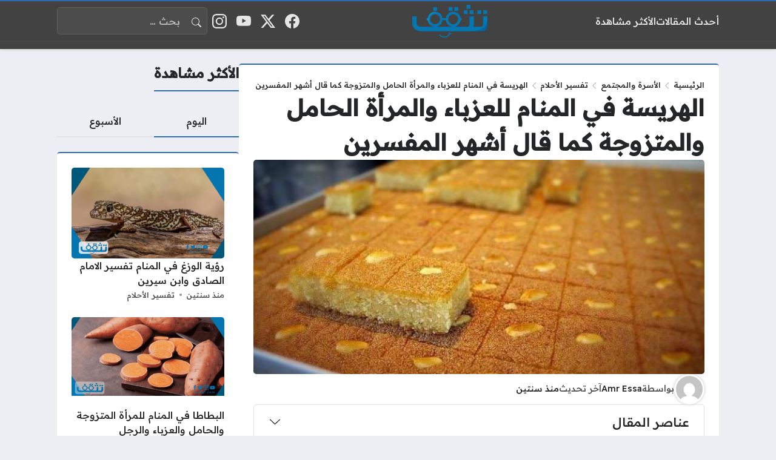

--- FILE ---
content_type: text/html; charset=UTF-8
request_url: https://tathqf.com/harissa-in-a-dream-for-single-people/
body_size: 24892
content:
<!DOCTYPE html>
<html dir="rtl" lang="ar" class="no-js">
<head>
	<meta charset="UTF-8">
	<meta name="viewport" content="width=device-width, initial-scale=1">
		<style>
	body {
		--site-font-family: "Readex Pro", "sans-serif";
		--site-color: #2b6cb0;
		--site-color-rgb: 43,108,176;

        --site-bg-color-light: #EDEEF3;
        --bg-color-light: #FFFFFF;
        --bg-color-light-2: #f2f3f6;
        --bg-color-light-3: #e2e3e7;
        
        --site-bg-color-dark: #383838;
        --bg-color-dark: #424242;
        --bg-color-dark-2: #4c4c4c;
        --bg-color-dark-3: #606060;
	}
	</style>
	<script>(function(html){html.classList.remove('no-js')})(document.documentElement);</script>
<meta name='robots' content='index, follow, max-image-preview:large, max-snippet:-1, max-video-preview:-1' />

	<!-- This site is optimized with the Yoast SEO plugin v26.8 - https://yoast.com/product/yoast-seo-wordpress/ -->
	<title>الهريسة في المنام للعزباء والمرأة الحامل والمتزوجة كما قال أشهر المفسرين - موقع تثقف</title>
<link data-rocket-preload as="style" href="https://fonts.googleapis.com/css2?family=Readex+Pro:wght@500&#038;family=Noto+Kufi+Arabic:wght@500&#038;family=Rubik:wght@500&#038;display=swap" rel="preload">
<link href="https://fonts.googleapis.com/css2?family=Readex+Pro:wght@500&#038;family=Noto+Kufi+Arabic:wght@500&#038;family=Rubik:wght@500&#038;display=swap" media="print" onload="this.media=&#039;all&#039;" rel="stylesheet">
<noscript data-wpr-hosted-gf-parameters=""><link rel="stylesheet" href="https://fonts.googleapis.com/css2?family=Readex+Pro:wght@500&#038;family=Noto+Kufi+Arabic:wght@500&#038;family=Rubik:wght@500&#038;display=swap"></noscript>
	<meta name="description" content="إن رؤية الهريسة في المنام للعزباء أمر وارد حدوثه وتختلف معانيها بين المفسرين، وذلك بسبب اختلاف تفسير رؤية الهريسة على حسب اختلاف جنس الرائي" />
	<link rel="canonical" href="https://tathqf.com/harissa-in-a-dream-for-single-people/" />
	<meta property="og:locale" content="ar_AR" />
	<meta property="og:type" content="article" />
	<meta property="og:title" content="الهريسة في المنام للعزباء والمرأة الحامل والمتزوجة كما قال أشهر المفسرين - موقع تثقف" />
	<meta property="og:description" content="إن رؤية الهريسة في المنام للعزباء أمر وارد حدوثه وتختلف معانيها بين المفسرين، وذلك بسبب اختلاف تفسير رؤية الهريسة على حسب اختلاف جنس الرائي" />
	<meta property="og:url" content="https://tathqf.com/harissa-in-a-dream-for-single-people/" />
	<meta property="og:site_name" content="موقع تثقف" />
	<meta property="article:publisher" content="https://web.facebook.com/tathqfcom" />
	<meta property="article:published_time" content="2023-09-16T19:44:34+00:00" />
	<meta property="og:image" content="https://tathqf.com/wp-content/uploads/2020/11/رؤية-الهريسة-في-المنام-للعزباء.jpg" />
	<meta property="og:image:width" content="630" />
	<meta property="og:image:height" content="300" />
	<meta property="og:image:type" content="image/jpeg" />
	<meta name="author" content="Amr Essa" />
	<meta name="twitter:card" content="summary_large_image" />
	<meta name="twitter:label1" content="كُتب بواسطة" />
	<meta name="twitter:data1" content="Amr Essa" />
	<script type="application/ld+json" class="yoast-schema-graph">{"@context":"https://schema.org","@graph":[{"@type":"Article","@id":"https://tathqf.com/harissa-in-a-dream-for-single-people/#article","isPartOf":{"@id":"https://tathqf.com/harissa-in-a-dream-for-single-people/"},"author":{"name":"Amr Essa","@id":"https://tathqf.com/#/schema/person/5feaa5e003c0a20ccdf37e17fe8f1787"},"headline":"الهريسة في المنام للعزباء والمرأة الحامل والمتزوجة كما قال أشهر المفسرين","datePublished":"2023-09-16T19:44:34+00:00","mainEntityOfPage":{"@id":"https://tathqf.com/harissa-in-a-dream-for-single-people/"},"wordCount":0,"commentCount":0,"image":{"@id":"https://tathqf.com/harissa-in-a-dream-for-single-people/#primaryimage"},"thumbnailUrl":"https://tathqf.com/wp-content/uploads/2020/11/رؤية-الهريسة-في-المنام-للعزباء.jpg","keywords":["أخذ الهريسة في المنام للعزباء","أكل الهريسة في المنام للعزباء","تفسير رؤية الهريسة في المنام للعزباء"],"articleSection":["تفسير الأحلام"],"inLanguage":"ar","potentialAction":[{"@type":"CommentAction","name":"Comment","target":["https://tathqf.com/harissa-in-a-dream-for-single-people/#respond"]}]},{"@type":"WebPage","@id":"https://tathqf.com/harissa-in-a-dream-for-single-people/","url":"https://tathqf.com/harissa-in-a-dream-for-single-people/","name":"الهريسة في المنام للعزباء والمرأة الحامل والمتزوجة كما قال أشهر المفسرين - موقع تثقف","isPartOf":{"@id":"https://tathqf.com/#website"},"primaryImageOfPage":{"@id":"https://tathqf.com/harissa-in-a-dream-for-single-people/#primaryimage"},"image":{"@id":"https://tathqf.com/harissa-in-a-dream-for-single-people/#primaryimage"},"thumbnailUrl":"https://tathqf.com/wp-content/uploads/2020/11/رؤية-الهريسة-في-المنام-للعزباء.jpg","datePublished":"2023-09-16T19:44:34+00:00","author":{"@id":"https://tathqf.com/#/schema/person/5feaa5e003c0a20ccdf37e17fe8f1787"},"description":"إن رؤية الهريسة في المنام للعزباء أمر وارد حدوثه وتختلف معانيها بين المفسرين، وذلك بسبب اختلاف تفسير رؤية الهريسة على حسب اختلاف جنس الرائي","breadcrumb":{"@id":"https://tathqf.com/harissa-in-a-dream-for-single-people/#breadcrumb"},"inLanguage":"ar","potentialAction":[{"@type":"ReadAction","target":["https://tathqf.com/harissa-in-a-dream-for-single-people/"]}]},{"@type":"ImageObject","inLanguage":"ar","@id":"https://tathqf.com/harissa-in-a-dream-for-single-people/#primaryimage","url":"https://tathqf.com/wp-content/uploads/2020/11/رؤية-الهريسة-في-المنام-للعزباء.jpg","contentUrl":"https://tathqf.com/wp-content/uploads/2020/11/رؤية-الهريسة-في-المنام-للعزباء.jpg","width":630,"height":300,"caption":"رؤية الهريسة في المنام للعزباء"},{"@type":"BreadcrumbList","@id":"https://tathqf.com/harissa-in-a-dream-for-single-people/#breadcrumb","itemListElement":[{"@type":"ListItem","position":1,"name":"الرئيسية","item":"https://tathqf.com/"},{"@type":"ListItem","position":2,"name":"الأسرة والمجتمع","item":"https://tathqf.com/%d8%a7%d9%84%d8%a3%d8%b3%d8%b1%d8%a9-%d9%88%d8%a7%d9%84%d9%85%d8%ac%d8%aa%d9%85%d8%b9/"},{"@type":"ListItem","position":3,"name":"تفسير الأحلام","item":"https://tathqf.com/%d8%a7%d9%84%d8%a3%d8%b3%d8%b1%d8%a9-%d9%88%d8%a7%d9%84%d9%85%d8%ac%d8%aa%d9%85%d8%b9/%d8%aa%d9%81%d8%b3%d9%8a%d8%b1-%d8%a7%d9%84%d8%a3%d8%ad%d9%84%d8%a7%d9%85/"},{"@type":"ListItem","position":4,"name":"الهريسة في المنام للعزباء والمرأة الحامل والمتزوجة كما قال أشهر المفسرين"}]},{"@type":"WebSite","@id":"https://tathqf.com/#website","url":"https://tathqf.com/","name":"موقع تثقف","description":"موقع تثقف موسوعة إلكترونية عربية شاملة تضم العديد من المقالات المفيدة في مختلف المجالات وتهدف الى إثراء وتعزيز المحتوى العربي على الشبكة العنكبوتية .","potentialAction":[{"@type":"SearchAction","target":{"@type":"EntryPoint","urlTemplate":"https://tathqf.com/?s={search_term_string}"},"query-input":{"@type":"PropertyValueSpecification","valueRequired":true,"valueName":"search_term_string"}}],"inLanguage":"ar"},{"@type":"Person","@id":"https://tathqf.com/#/schema/person/5feaa5e003c0a20ccdf37e17fe8f1787","name":"Amr Essa","image":{"@type":"ImageObject","inLanguage":"ar","@id":"https://tathqf.com/#/schema/person/image/","url":"https://secure.gravatar.com/avatar/f4f031cfff6526390d763caaac01f9b709ae20b9a9827f0ef6fe0a60360f9bc1?s=96&d=mm&r=g","contentUrl":"https://secure.gravatar.com/avatar/f4f031cfff6526390d763caaac01f9b709ae20b9a9827f0ef6fe0a60360f9bc1?s=96&d=mm&r=g","caption":"Amr Essa"}}]}</script>
	<!-- / Yoast SEO plugin. -->


<link rel='dns-prefetch' href='//cdnjs.cloudflare.com' />
<link href='https://fonts.gstatic.com' crossorigin rel='preconnect' />
<link rel="alternate" type="application/rss+xml" title="موقع تثقف &laquo; الخلاصة" href="https://tathqf.com/feed/" />
<link rel="alternate" type="application/rss+xml" title="موقع تثقف &laquo; خلاصة التعليقات" href="https://tathqf.com/comments/feed/" />
<link rel="alternate" type="application/rss+xml" title="موقع تثقف &laquo; الهريسة في المنام للعزباء والمرأة الحامل والمتزوجة كما قال أشهر المفسرين خلاصة التعليقات" href="https://tathqf.com/harissa-in-a-dream-for-single-people/feed/" />
<link rel="alternate" title="oEmbed (JSON)" type="application/json+oembed" href="https://tathqf.com/wp-json/oembed/1.0/embed?url=https%3A%2F%2Ftathqf.com%2Fharissa-in-a-dream-for-single-people%2F" />
<link rel="alternate" title="oEmbed (XML)" type="text/xml+oembed" href="https://tathqf.com/wp-json/oembed/1.0/embed?url=https%3A%2F%2Ftathqf.com%2Fharissa-in-a-dream-for-single-people%2F&#038;format=xml" />
<style id='wp-img-auto-sizes-contain-inline-css'>
img:is([sizes=auto i],[sizes^="auto," i]){contain-intrinsic-size:3000px 1500px}
/*# sourceURL=wp-img-auto-sizes-contain-inline-css */
</style>
<style id='wp-emoji-styles-inline-css'>

	img.wp-smiley, img.emoji {
		display: inline !important;
		border: none !important;
		box-shadow: none !important;
		height: 1em !important;
		width: 1em !important;
		margin: 0 0.07em !important;
		vertical-align: -0.1em !important;
		background: none !important;
		padding: 0 !important;
	}
/*# sourceURL=wp-emoji-styles-inline-css */
</style>
<style id='wp-block-library-inline-css'>
:root{--wp-block-synced-color:#7a00df;--wp-block-synced-color--rgb:122,0,223;--wp-bound-block-color:var(--wp-block-synced-color);--wp-editor-canvas-background:#ddd;--wp-admin-theme-color:#007cba;--wp-admin-theme-color--rgb:0,124,186;--wp-admin-theme-color-darker-10:#006ba1;--wp-admin-theme-color-darker-10--rgb:0,107,160.5;--wp-admin-theme-color-darker-20:#005a87;--wp-admin-theme-color-darker-20--rgb:0,90,135;--wp-admin-border-width-focus:2px}@media (min-resolution:192dpi){:root{--wp-admin-border-width-focus:1.5px}}.wp-element-button{cursor:pointer}:root .has-very-light-gray-background-color{background-color:#eee}:root .has-very-dark-gray-background-color{background-color:#313131}:root .has-very-light-gray-color{color:#eee}:root .has-very-dark-gray-color{color:#313131}:root .has-vivid-green-cyan-to-vivid-cyan-blue-gradient-background{background:linear-gradient(135deg,#00d084,#0693e3)}:root .has-purple-crush-gradient-background{background:linear-gradient(135deg,#34e2e4,#4721fb 50%,#ab1dfe)}:root .has-hazy-dawn-gradient-background{background:linear-gradient(135deg,#faaca8,#dad0ec)}:root .has-subdued-olive-gradient-background{background:linear-gradient(135deg,#fafae1,#67a671)}:root .has-atomic-cream-gradient-background{background:linear-gradient(135deg,#fdd79a,#004a59)}:root .has-nightshade-gradient-background{background:linear-gradient(135deg,#330968,#31cdcf)}:root .has-midnight-gradient-background{background:linear-gradient(135deg,#020381,#2874fc)}:root{--wp--preset--font-size--normal:16px;--wp--preset--font-size--huge:42px}.has-regular-font-size{font-size:1em}.has-larger-font-size{font-size:2.625em}.has-normal-font-size{font-size:var(--wp--preset--font-size--normal)}.has-huge-font-size{font-size:var(--wp--preset--font-size--huge)}.has-text-align-center{text-align:center}.has-text-align-left{text-align:left}.has-text-align-right{text-align:right}.has-fit-text{white-space:nowrap!important}#end-resizable-editor-section{display:none}.aligncenter{clear:both}.items-justified-left{justify-content:flex-start}.items-justified-center{justify-content:center}.items-justified-right{justify-content:flex-end}.items-justified-space-between{justify-content:space-between}.screen-reader-text{border:0;clip-path:inset(50%);height:1px;margin:-1px;overflow:hidden;padding:0;position:absolute;width:1px;word-wrap:normal!important}.screen-reader-text:focus{background-color:#ddd;clip-path:none;color:#444;display:block;font-size:1em;height:auto;left:5px;line-height:normal;padding:15px 23px 14px;text-decoration:none;top:5px;width:auto;z-index:100000}html :where(.has-border-color){border-style:solid}html :where([style*=border-top-color]){border-top-style:solid}html :where([style*=border-right-color]){border-right-style:solid}html :where([style*=border-bottom-color]){border-bottom-style:solid}html :where([style*=border-left-color]){border-left-style:solid}html :where([style*=border-width]){border-style:solid}html :where([style*=border-top-width]){border-top-style:solid}html :where([style*=border-right-width]){border-right-style:solid}html :where([style*=border-bottom-width]){border-bottom-style:solid}html :where([style*=border-left-width]){border-left-style:solid}html :where(img[class*=wp-image-]){height:auto;max-width:100%}:where(figure){margin:0 0 1em}html :where(.is-position-sticky){--wp-admin--admin-bar--position-offset:var(--wp-admin--admin-bar--height,0px)}@media screen and (max-width:600px){html :where(.is-position-sticky){--wp-admin--admin-bar--position-offset:0px}}

/*# sourceURL=wp-block-library-inline-css */
</style><style id='global-styles-inline-css'>
:root{--wp--preset--aspect-ratio--square: 1;--wp--preset--aspect-ratio--4-3: 4/3;--wp--preset--aspect-ratio--3-4: 3/4;--wp--preset--aspect-ratio--3-2: 3/2;--wp--preset--aspect-ratio--2-3: 2/3;--wp--preset--aspect-ratio--16-9: 16/9;--wp--preset--aspect-ratio--9-16: 9/16;--wp--preset--color--black: #000000;--wp--preset--color--cyan-bluish-gray: #abb8c3;--wp--preset--color--white: #ffffff;--wp--preset--color--pale-pink: #f78da7;--wp--preset--color--vivid-red: #cf2e2e;--wp--preset--color--luminous-vivid-orange: #ff6900;--wp--preset--color--luminous-vivid-amber: #fcb900;--wp--preset--color--light-green-cyan: #7bdcb5;--wp--preset--color--vivid-green-cyan: #00d084;--wp--preset--color--pale-cyan-blue: #8ed1fc;--wp--preset--color--vivid-cyan-blue: #0693e3;--wp--preset--color--vivid-purple: #9b51e0;--wp--preset--gradient--vivid-cyan-blue-to-vivid-purple: linear-gradient(135deg,rgb(6,147,227) 0%,rgb(155,81,224) 100%);--wp--preset--gradient--light-green-cyan-to-vivid-green-cyan: linear-gradient(135deg,rgb(122,220,180) 0%,rgb(0,208,130) 100%);--wp--preset--gradient--luminous-vivid-amber-to-luminous-vivid-orange: linear-gradient(135deg,rgb(252,185,0) 0%,rgb(255,105,0) 100%);--wp--preset--gradient--luminous-vivid-orange-to-vivid-red: linear-gradient(135deg,rgb(255,105,0) 0%,rgb(207,46,46) 100%);--wp--preset--gradient--very-light-gray-to-cyan-bluish-gray: linear-gradient(135deg,rgb(238,238,238) 0%,rgb(169,184,195) 100%);--wp--preset--gradient--cool-to-warm-spectrum: linear-gradient(135deg,rgb(74,234,220) 0%,rgb(151,120,209) 20%,rgb(207,42,186) 40%,rgb(238,44,130) 60%,rgb(251,105,98) 80%,rgb(254,248,76) 100%);--wp--preset--gradient--blush-light-purple: linear-gradient(135deg,rgb(255,206,236) 0%,rgb(152,150,240) 100%);--wp--preset--gradient--blush-bordeaux: linear-gradient(135deg,rgb(254,205,165) 0%,rgb(254,45,45) 50%,rgb(107,0,62) 100%);--wp--preset--gradient--luminous-dusk: linear-gradient(135deg,rgb(255,203,112) 0%,rgb(199,81,192) 50%,rgb(65,88,208) 100%);--wp--preset--gradient--pale-ocean: linear-gradient(135deg,rgb(255,245,203) 0%,rgb(182,227,212) 50%,rgb(51,167,181) 100%);--wp--preset--gradient--electric-grass: linear-gradient(135deg,rgb(202,248,128) 0%,rgb(113,206,126) 100%);--wp--preset--gradient--midnight: linear-gradient(135deg,rgb(2,3,129) 0%,rgb(40,116,252) 100%);--wp--preset--font-size--small: 13px;--wp--preset--font-size--medium: 20px;--wp--preset--font-size--large: 36px;--wp--preset--font-size--x-large: 42px;--wp--preset--spacing--20: 0.44rem;--wp--preset--spacing--30: 0.67rem;--wp--preset--spacing--40: 1rem;--wp--preset--spacing--50: 1.5rem;--wp--preset--spacing--60: 2.25rem;--wp--preset--spacing--70: 3.38rem;--wp--preset--spacing--80: 5.06rem;--wp--preset--shadow--natural: 6px 6px 9px rgba(0, 0, 0, 0.2);--wp--preset--shadow--deep: 12px 12px 50px rgba(0, 0, 0, 0.4);--wp--preset--shadow--sharp: 6px 6px 0px rgba(0, 0, 0, 0.2);--wp--preset--shadow--outlined: 6px 6px 0px -3px rgb(255, 255, 255), 6px 6px rgb(0, 0, 0);--wp--preset--shadow--crisp: 6px 6px 0px rgb(0, 0, 0);}:where(.is-layout-flex){gap: 0.5em;}:where(.is-layout-grid){gap: 0.5em;}body .is-layout-flex{display: flex;}.is-layout-flex{flex-wrap: wrap;align-items: center;}.is-layout-flex > :is(*, div){margin: 0;}body .is-layout-grid{display: grid;}.is-layout-grid > :is(*, div){margin: 0;}:where(.wp-block-columns.is-layout-flex){gap: 2em;}:where(.wp-block-columns.is-layout-grid){gap: 2em;}:where(.wp-block-post-template.is-layout-flex){gap: 1.25em;}:where(.wp-block-post-template.is-layout-grid){gap: 1.25em;}.has-black-color{color: var(--wp--preset--color--black) !important;}.has-cyan-bluish-gray-color{color: var(--wp--preset--color--cyan-bluish-gray) !important;}.has-white-color{color: var(--wp--preset--color--white) !important;}.has-pale-pink-color{color: var(--wp--preset--color--pale-pink) !important;}.has-vivid-red-color{color: var(--wp--preset--color--vivid-red) !important;}.has-luminous-vivid-orange-color{color: var(--wp--preset--color--luminous-vivid-orange) !important;}.has-luminous-vivid-amber-color{color: var(--wp--preset--color--luminous-vivid-amber) !important;}.has-light-green-cyan-color{color: var(--wp--preset--color--light-green-cyan) !important;}.has-vivid-green-cyan-color{color: var(--wp--preset--color--vivid-green-cyan) !important;}.has-pale-cyan-blue-color{color: var(--wp--preset--color--pale-cyan-blue) !important;}.has-vivid-cyan-blue-color{color: var(--wp--preset--color--vivid-cyan-blue) !important;}.has-vivid-purple-color{color: var(--wp--preset--color--vivid-purple) !important;}.has-black-background-color{background-color: var(--wp--preset--color--black) !important;}.has-cyan-bluish-gray-background-color{background-color: var(--wp--preset--color--cyan-bluish-gray) !important;}.has-white-background-color{background-color: var(--wp--preset--color--white) !important;}.has-pale-pink-background-color{background-color: var(--wp--preset--color--pale-pink) !important;}.has-vivid-red-background-color{background-color: var(--wp--preset--color--vivid-red) !important;}.has-luminous-vivid-orange-background-color{background-color: var(--wp--preset--color--luminous-vivid-orange) !important;}.has-luminous-vivid-amber-background-color{background-color: var(--wp--preset--color--luminous-vivid-amber) !important;}.has-light-green-cyan-background-color{background-color: var(--wp--preset--color--light-green-cyan) !important;}.has-vivid-green-cyan-background-color{background-color: var(--wp--preset--color--vivid-green-cyan) !important;}.has-pale-cyan-blue-background-color{background-color: var(--wp--preset--color--pale-cyan-blue) !important;}.has-vivid-cyan-blue-background-color{background-color: var(--wp--preset--color--vivid-cyan-blue) !important;}.has-vivid-purple-background-color{background-color: var(--wp--preset--color--vivid-purple) !important;}.has-black-border-color{border-color: var(--wp--preset--color--black) !important;}.has-cyan-bluish-gray-border-color{border-color: var(--wp--preset--color--cyan-bluish-gray) !important;}.has-white-border-color{border-color: var(--wp--preset--color--white) !important;}.has-pale-pink-border-color{border-color: var(--wp--preset--color--pale-pink) !important;}.has-vivid-red-border-color{border-color: var(--wp--preset--color--vivid-red) !important;}.has-luminous-vivid-orange-border-color{border-color: var(--wp--preset--color--luminous-vivid-orange) !important;}.has-luminous-vivid-amber-border-color{border-color: var(--wp--preset--color--luminous-vivid-amber) !important;}.has-light-green-cyan-border-color{border-color: var(--wp--preset--color--light-green-cyan) !important;}.has-vivid-green-cyan-border-color{border-color: var(--wp--preset--color--vivid-green-cyan) !important;}.has-pale-cyan-blue-border-color{border-color: var(--wp--preset--color--pale-cyan-blue) !important;}.has-vivid-cyan-blue-border-color{border-color: var(--wp--preset--color--vivid-cyan-blue) !important;}.has-vivid-purple-border-color{border-color: var(--wp--preset--color--vivid-purple) !important;}.has-vivid-cyan-blue-to-vivid-purple-gradient-background{background: var(--wp--preset--gradient--vivid-cyan-blue-to-vivid-purple) !important;}.has-light-green-cyan-to-vivid-green-cyan-gradient-background{background: var(--wp--preset--gradient--light-green-cyan-to-vivid-green-cyan) !important;}.has-luminous-vivid-amber-to-luminous-vivid-orange-gradient-background{background: var(--wp--preset--gradient--luminous-vivid-amber-to-luminous-vivid-orange) !important;}.has-luminous-vivid-orange-to-vivid-red-gradient-background{background: var(--wp--preset--gradient--luminous-vivid-orange-to-vivid-red) !important;}.has-very-light-gray-to-cyan-bluish-gray-gradient-background{background: var(--wp--preset--gradient--very-light-gray-to-cyan-bluish-gray) !important;}.has-cool-to-warm-spectrum-gradient-background{background: var(--wp--preset--gradient--cool-to-warm-spectrum) !important;}.has-blush-light-purple-gradient-background{background: var(--wp--preset--gradient--blush-light-purple) !important;}.has-blush-bordeaux-gradient-background{background: var(--wp--preset--gradient--blush-bordeaux) !important;}.has-luminous-dusk-gradient-background{background: var(--wp--preset--gradient--luminous-dusk) !important;}.has-pale-ocean-gradient-background{background: var(--wp--preset--gradient--pale-ocean) !important;}.has-electric-grass-gradient-background{background: var(--wp--preset--gradient--electric-grass) !important;}.has-midnight-gradient-background{background: var(--wp--preset--gradient--midnight) !important;}.has-small-font-size{font-size: var(--wp--preset--font-size--small) !important;}.has-medium-font-size{font-size: var(--wp--preset--font-size--medium) !important;}.has-large-font-size{font-size: var(--wp--preset--font-size--large) !important;}.has-x-large-font-size{font-size: var(--wp--preset--font-size--x-large) !important;}
/*# sourceURL=global-styles-inline-css */
</style>

<style id='classic-theme-styles-inline-css'>
/*! This file is auto-generated */
.wp-block-button__link{color:#fff;background-color:#32373c;border-radius:9999px;box-shadow:none;text-decoration:none;padding:calc(.667em + 2px) calc(1.333em + 2px);font-size:1.125em}.wp-block-file__button{background:#32373c;color:#fff;text-decoration:none}
/*# sourceURL=/wp-includes/css/classic-themes.min.css */
</style>
<link data-minify="1" rel='stylesheet' id='ab-au-front-css' href='https://tathqf.com/wp-content/cache/min/1/wp-content/plugins/ab-automatic-updates/css/front-style.css?ver=1769600621' media='all' />
<link rel='stylesheet' id='bs-css' href='https://tathqf.com/wp-content/themes/rocket/assets/css/bootstrap.rtl.min.css?ver=6.9' media='all' />
<link data-minify="1" rel='stylesheet' id='rk-css' href='https://tathqf.com/wp-content/cache/min/1/wp-content/themes/rocket/style.css?ver=1769600621' media='all' />
<link data-minify="1" rel='stylesheet' id='icons-css' href='https://tathqf.com/wp-content/cache/min/1/ajax/libs/bootstrap-icons/1.13.1/font/bootstrap-icons.min.css?ver=1769600621' media='all' />
<script id="rk-js-extra" data-cfasync="false">
var theme_js_vars = {"theme_path":"https://tathqf.com/wp-content/themes/rocket","ajax_url":"https://tathqf.com/wp-admin/admin-ajax.php","post_id":"2039","post_type":"post","post_shortlink":"https://tathqf.com/?p=2039","archive_pagination_mode":"dynamic","enable_short_time":"1","count_views":"1","nonce":"bfc42bfae4"};
//# sourceURL=rk-js-extra
</script>
<script data-minify="1" data-cfasync="false" src="https://tathqf.com/wp-content/cache/min/1/wp-content/themes/rocket/style.js?ver=1769600621" id="rk-js"></script>
<link rel="https://api.w.org/" href="https://tathqf.com/wp-json/" /><link rel="alternate" title="JSON" type="application/json" href="https://tathqf.com/wp-json/wp/v2/posts/2039" /><link rel="EditURI" type="application/rsd+xml" title="RSD" href="https://tathqf.com/xmlrpc.php?rsd" />
<meta name="generator" content="WordPress 6.9" />
<link rel='shortlink' href='https://tathqf.com/?p=2039' />
	<!-- Chrome, Firefox OS and Opera -->
	<meta name="theme-color" content="#2b6cb0">
	<!-- Windows Phone -->
	<meta name="msapplication-navbutton-color" content="#2b6cb0">
	<!-- iOS Safari -->
	<meta name="apple-mobile-web-app-status-bar-style" content="#2b6cb0">
		<link rel="preconnect" href="https://fonts.googleapis.com">
	<link rel="preconnect" href="https://fonts.gstatic.com" crossorigin>
	
	<link rel="icon" href="https://tathqf.com/wp-content/uploads/2020/11/B074719B-8F01-4BB2-B0E2-9BAFA99A8BF4-150x150.jpeg" sizes="32x32" />
<link rel="icon" href="https://tathqf.com/wp-content/uploads/2020/11/B074719B-8F01-4BB2-B0E2-9BAFA99A8BF4-300x300.jpeg" sizes="192x192" />
<link rel="apple-touch-icon" href="https://tathqf.com/wp-content/uploads/2020/11/B074719B-8F01-4BB2-B0E2-9BAFA99A8BF4-300x300.jpeg" />
<meta name="msapplication-TileImage" content="https://tathqf.com/wp-content/uploads/2020/11/B074719B-8F01-4BB2-B0E2-9BAFA99A8BF4-300x300.jpeg" />
	<style>
.singular-image-caption { display: none; }

.jps-links.jps-r { float: left; }
.jps-links.jps-l { float: right; }

</style>
<!-- ✅ تأمين googletag قبل التحميل -->
<script>
  window.googletag = window.googletag || { cmd: [] };
</script>

<!-- GPT -->
<script data-minify="1" async src="https://tathqf.com/wp-content/cache/min/1/tag/js/gpt.js?ver=1769600621" crossorigin="anonymous"></script>
<meta name="generator" content="WP Rocket 3.20.3" data-wpr-features="wpr_minify_js wpr_minify_css wpr_desktop" /></head>
<body class="rtl wp-singular post-template-default single single-post postid-2039 single-format-standard wp-theme-rocket overlay-panels-over-body header-dynamic primary-boxed archive-primary-header-inside singular-primary-header-inside side-layouts-fixed theme-version-58" data-theme="light" data-bs-theme="light">
		    <script id="switch_theme">
        (function() {
            let id = 'switch_theme';
            function getCookie(name) {
                const cookies = document.cookie.split('; ').reduce((acc, cookie) => {
                    const [key, value] = cookie.split('=');
                    acc[key] = value;
                    return acc;
                }, {});
                return cookies[name] || null;
            }
        
            const theme = getCookie('site_theme') || 'light';
        
            document.body.setAttribute('data-theme', theme);
            document.body.setAttribute('data-bs-theme', theme);
        })();
        </script>
    	<div data-rocket-location-hash="15cb6fefa8eddad41e6442ffbae8f648" id="site">
		<header data-rocket-location-hash="c68188da780f11c554c4d18cceaef351" id="header">
						<div data-rocket-location-hash="c23a70cf6e5d8b5a5644203ed6c9bf21" class="layout-row-outer" id="header_mobile" data-name="header_mobile"><div class="layout-row" data-visibility="mobile" data-theme="dark" data-bs-theme="dark" data-contents="1-0-1"><div class="container"><div class="layout-row-inner"><div class="layout-column" data-position="start"><div class="layout-item" data-content="site_logo"><div class="site-logo"><a href="https://tathqf.com/" data-wpel-link="internal"><img src="https://tathqf.com/wp-content/uploads/2021/07/لوغو-الموقع-الاخير-إن-شاء-الله.png" width="400" height="107" alt="موقع تثقف" class="logo-img" data-display="light"><img src="https://tathqf.com/wp-content/uploads/2021/07/لوغو-الموقع-الاخير-إن-شاء-الله.png" width="400" height="107" alt="موقع تثقف" class="logo-img" data-display="dark"><div class="h2 title">موقع تثقف</div></a></div></div></div><div class="layout-column empty" data-position="middle"></div><div class="layout-column" data-position="end"><div class="layout-item" data-content="overlay_menu_btn"><a class="overlay-toggle-btn action-link" href="#" data-action="menu" data-target="#overlay-menu-outer" data-class="overlay-menu-opened" title="القائمة"><svg xmlns="http://www.w3.org/2000/svg" width="1em" height="1em" fill="currentColor" class="site-icon site-icon-bars" viewBox="0 0 16 16"><path fill-rule="evenodd" d="M2.5 12a.5.5 0 0 1 .5-.5h10a.5.5 0 0 1 0 1H3a.5.5 0 0 1-.5-.5m0-4a.5.5 0 0 1 .5-.5h10a.5.5 0 0 1 0 1H3a.5.5 0 0 1-.5-.5m0-4a.5.5 0 0 1 .5-.5h10a.5.5 0 0 1 0 1H3a.5.5 0 0 1-.5-.5"/></svg><span class="title">القائمة</span></a></div><div class="layout-item" data-content="overlay_search_btn"><a class="overlay-toggle-btn action-link" href="#" data-action="search" data-target="#overlay-search-outer" data-class="overlay-search-opened" title="البحث"><svg xmlns="http://www.w3.org/2000/svg" width="1em" height="1em" fill="currentColor" class="site-icon site-icon-search" viewBox="0 0 16 16"><path d="M11.742 10.344a6.5 6.5 0 1 0-1.397 1.398h-.001c.03.04.062.078.098.115l3.85 3.85a1 1 0 0 0 1.415-1.414l-3.85-3.85a1.007 1.007 0 0 0-.115-.1zM12 6.5a5.5 5.5 0 1 1-11 0 5.5 5.5 0 0 1 11 0"/></svg><span class="title">البحث</span></a></div></div></div></div></div></div>			<div data-rocket-location-hash="c44d268ef2010958718e90bbb61ced83" class="layout-row-outer" id="header_desktop" data-name="header_desktop"><div class="layout-row" data-visibility="desktop" data-theme="dark" data-bs-theme="dark" data-contents="1-1-1"><div class="container"><div class="layout-row-inner"><div class="layout-column" data-position="start"><div class="layout-item" data-content="menu_75"><div class="nav-menu"><ul id="menu-main-menu" class="menu"><li id="menu-item-15268" class="menu-item menu-item-type-post_type menu-item-object-page menu-item-15268 menu-item-object_id-7275"><a href="https://tathqf.com/latest-topics/" data-wpel-link="internal"><div><span class="menu-item-title">أحدث المقالات</span></div></a></li>
<li id="menu-item-15267" class="menu-item menu-item-type-post_type menu-item-object-page menu-item-15267 menu-item-object_id-7279"><a href="https://tathqf.com/most-viewed/" data-wpel-link="internal"><div><span class="menu-item-title">الأكثر مشاهدة</span></div></a></li>
</ul></div></div></div><div class="layout-column" data-position="middle"><div class="layout-item" data-content="site_logo"><div class="site-logo"><a href="https://tathqf.com/" data-wpel-link="internal"><img src="https://tathqf.com/wp-content/uploads/2021/07/لوغو-الموقع-الاخير-إن-شاء-الله.png" width="400" height="107" alt="موقع تثقف" class="logo-img" data-display="light"><img src="https://tathqf.com/wp-content/uploads/2021/07/لوغو-الموقع-الاخير-إن-شاء-الله.png" width="400" height="107" alt="موقع تثقف" class="logo-img" data-display="dark"><div class="h2 title">موقع تثقف</div></a></div></div></div><div class="layout-column" data-position="end"><div class="layout-item" data-content="social_links"><div class="social-links"><span class="label visually-hidden">مواقع التواصل</span><a class="social-link social-link-facebook" style="--color: #1877f2" target="_blank" data-bs-toggle="tooltip" data-bs-placement="bottom" title="فيسبوك" href="https://www.facebook.com/" data-wpel-link="external" rel="external noopener noreferrer"><svg xmlns="http://www.w3.org/2000/svg" width="1em" height="1em" fill="currentColor" class="site-icon site-icon-facebook" viewBox="0 0 16 16"><path d="M16 8.049c0-4.446-3.582-8.05-8-8.05C3.58 0-.002 3.603-.002 8.05c0 4.017 2.926 7.347 6.75 7.951v-5.625h-2.03V8.05H6.75V6.275c0-2.017 1.195-3.131 3.022-3.131.876 0 1.791.157 1.791.157v1.98h-1.009c-.993 0-1.303.621-1.303 1.258v1.51h2.218l-.354 2.326H9.25V16c3.824-.604 6.75-3.934 6.75-7.951z"/></svg><span class="label visually-hidden">فيسبوك</span></a><a class="social-link social-link-x.com" style="--color: #000000" target="_blank" data-bs-toggle="tooltip" data-bs-placement="bottom" title="منصة إكس" href="https://x.com/" data-wpel-link="external" rel="external noopener noreferrer"><svg xmlns="http://www.w3.org/2000/svg" width="1em" height="1em" fill="currentColor" class="site-icon site-icon-x.com" viewBox="0 0 16 16"><path d="M12.6.75h2.454l-5.36 6.142L16 15.25h-4.937l-3.867-5.07-4.425 5.07H.316l5.733-6.57L0 .75h5.063l3.495 4.633L12.601.75Zm-.86 13.028h1.36L4.323 2.145H2.865l8.875 11.633Z"/></svg><span class="label visually-hidden">منصة إكس</span></a><a class="social-link social-link-youtube" style="--color: #ff0000" target="_blank" data-bs-toggle="tooltip" data-bs-placement="bottom" title="يوتيوب" href="https://www.youtube.com/" data-wpel-link="external" rel="external noopener noreferrer"><svg xmlns="http://www.w3.org/2000/svg" width="1em" height="1em" fill="currentColor" class="site-icon site-icon-youtube" viewBox="0 0 16 16"><path d="M8.051 1.999h.089c.822.003 4.987.033 6.11.335a2.01 2.01 0 0 1 1.415 1.42c.101.38.172.883.22 1.402l.01.104.022.26.008.104c.065.914.073 1.77.074 1.957v.075c-.001.194-.01 1.108-.082 2.06l-.008.105-.009.104c-.05.572-.124 1.14-.235 1.558a2.007 2.007 0 0 1-1.415 1.42c-1.16.312-5.569.334-6.18.335h-.142c-.309 0-1.587-.006-2.927-.052l-.17-.006-.087-.004-.171-.007-.171-.007c-1.11-.049-2.167-.128-2.654-.26a2.007 2.007 0 0 1-1.415-1.419c-.111-.417-.185-.986-.235-1.558L.09 9.82l-.008-.104A31.4 31.4 0 0 1 0 7.68v-.123c.002-.215.01-.958.064-1.778l.007-.103.003-.052.008-.104.022-.26.01-.104c.048-.519.119-1.023.22-1.402a2.007 2.007 0 0 1 1.415-1.42c.487-.13 1.544-.21 2.654-.26l.17-.007.172-.006.086-.003.171-.007A99.788 99.788 0 0 1 7.858 2h.193zM6.4 5.209v4.818l4.157-2.408L6.4 5.209z"/></svg><span class="label visually-hidden">يوتيوب</span></a><a class="social-link social-link-instagram" style="--color: #c13584" target="_blank" data-bs-toggle="tooltip" data-bs-placement="bottom" title="إنستغرام" href="https://www.instagram.com/" data-wpel-link="external" rel="external noopener noreferrer"><svg xmlns="http://www.w3.org/2000/svg" width="1em" height="1em" fill="currentColor" class="site-icon site-icon-instagram" viewBox="0 0 16 16"><path d="M8 0C5.829 0 5.556.01 4.703.048 3.85.088 3.269.222 2.76.42a3.917 3.917 0 0 0-1.417.923A3.927 3.927 0 0 0 .42 2.76C.222 3.268.087 3.85.048 4.7.01 5.555 0 5.827 0 8.001c0 2.172.01 2.444.048 3.297.04.852.174 1.433.372 1.942.205.526.478.972.923 1.417.444.445.89.719 1.416.923.51.198 1.09.333 1.942.372C5.555 15.99 5.827 16 8 16s2.444-.01 3.298-.048c.851-.04 1.434-.174 1.943-.372a3.916 3.916 0 0 0 1.416-.923c.445-.445.718-.891.923-1.417.197-.509.332-1.09.372-1.942C15.99 10.445 16 10.173 16 8s-.01-2.445-.048-3.299c-.04-.851-.175-1.433-.372-1.941a3.926 3.926 0 0 0-.923-1.417A3.911 3.911 0 0 0 13.24.42c-.51-.198-1.092-.333-1.943-.372C10.443.01 10.172 0 7.998 0h.003zm-.717 1.442h.718c2.136 0 2.389.007 3.232.046.78.035 1.204.166 1.486.275.373.145.64.319.92.599.28.28.453.546.598.92.11.281.24.705.275 1.485.039.843.047 1.096.047 3.231s-.008 2.389-.047 3.232c-.035.78-.166 1.203-.275 1.485a2.47 2.47 0 0 1-.599.919c-.28.28-.546.453-.92.598-.28.11-.704.24-1.485.276-.843.038-1.096.047-3.232.047s-2.39-.009-3.233-.047c-.78-.036-1.203-.166-1.485-.276a2.478 2.478 0 0 1-.92-.598 2.48 2.48 0 0 1-.6-.92c-.109-.281-.24-.705-.275-1.485-.038-.843-.046-1.096-.046-3.233 0-2.136.008-2.388.046-3.231.036-.78.166-1.204.276-1.486.145-.373.319-.64.599-.92.28-.28.546-.453.92-.598.282-.11.705-.24 1.485-.276.738-.034 1.024-.044 2.515-.045v.002zm4.988 1.328a.96.96 0 1 0 0 1.92.96.96 0 0 0 0-1.92zm-4.27 1.122a4.109 4.109 0 1 0 0 8.217 4.109 4.109 0 0 0 0-8.217zm0 1.441a2.667 2.667 0 1 1 0 5.334 2.667 2.667 0 0 1 0-5.334z"/></svg><span class="label visually-hidden">إنستغرام</span></a></div></div><div class="layout-item" data-content="search"><form role="search" method="get" class="search-form" action="https://tathqf.com/">
		<span class="label visually-hidden">البحث عن:</span>
		<div class="search-form-inner" data-theme="" data-bs-theme="">
		<div class="search-icon"><svg xmlns="http://www.w3.org/2000/svg" width="1em" height="1em" fill="currentColor" class="site-icon site-icon-search" viewBox="0 0 16 16"><path d="M11.742 10.344a6.5 6.5 0 1 0-1.397 1.398h-.001c.03.04.062.078.098.115l3.85 3.85a1 1 0 0 0 1.415-1.414l-3.85-3.85a1.007 1.007 0 0 0-.115-.1zM12 6.5a5.5 5.5 0 1 1-11 0 5.5 5.5 0 0 1 11 0"/></svg></div>
			<input type="search" class="search-field form-control" placeholder="بحث &hellip;" value="" name="s">
			<button type="submit" class="search-submit"><svg xmlns="http://www.w3.org/2000/svg" width="1em" height="1em" fill="currentColor" class="site-icon site-icon-search" viewBox="0 0 16 16"><path d="M11.742 10.344a6.5 6.5 0 1 0-1.397 1.398h-.001c.03.04.062.078.098.115l3.85 3.85a1 1 0 0 0 1.415-1.414l-3.85-3.85a1.007 1.007 0 0 0-.115-.1zM12 6.5a5.5 5.5 0 1 1-11 0 5.5 5.5 0 0 1 11 0"/></svg></button>
		</div>
	</form></div></div></div></div></div><div class="layout-row" data-visibility="desktop" data-theme="dark" data-bs-theme="dark" data-contents="0-0-0"><div class="container"><div class="layout-row-inner"><div class="layout-column empty" data-position="start"></div><div class="layout-column empty" data-position="middle"></div><div class="layout-column empty" data-position="end"></div></div></div></div></div>					</header>
		<main data-rocket-location-hash="e22da4776633dfdc9806b80759f7858c" id="main">
						<article data-rocket-location-hash="897d535a614016213507b1ff5d7c48a4" class="primary primary-singular" role="main" data-post-id="2039" data-next_post="">
            <div class="primary-content">
        <div class="container">
            <div class="primary-content-inner">
                                <aside id="widgets-area-singular_side" class="widgets-area" data-visibility="desktop">
				<div class="container">
					<div class="widgets-area-inner">
												<section id="rk_widgets-list-2" class="widget widgets-list tabbed" data-visibility="desktop" data-theme="" data-bs-theme=""><div class="widgets-list-inner"><header class="widget-header widgets-list-header"><div class="widget-title widgets-list-title"><h3>الأكثر مشاهدة</h3></div></header><div class="widget-content"><div class="widget-tabs"><a href="#rk_posts-list-14"><div><span class="widget-title">اليوم</span></div></a><a href="#rk_posts-list-15"><div><span class="widget-title">الأسبوع</span></div></a></div>						<aside id="widgets-area-widgets_list_2" class="widgets-area" data-visibility="">
				<div class="container">
					<div class="widgets-area-inner">
												<section id="rk_posts-list-14" class="widget widget-rk_posts-list has-title boxed" data-visibility="" data-theme="" data-bs-theme=""><div class="widget-inner"><header class="widget-header"><div class="widget-title"><h3>اليوم</h3></div></header><div class="widget-content"><div class="items-list-outer posts-list-outer"><ul class="items-list posts-list" data-posts-type="post"><li class="item show-meta" data-post-type="post">
        <div class="item-inner">
        <a class="item-link" href="https://tathqf.com/%d8%b1%d8%a4%d9%8a%d8%a9-%d8%a7%d9%84%d9%88%d8%b2%d8%ba-%d9%81%d9%8a-%d8%a7%d9%84%d9%85%d9%86%d8%a7%d9%85-%d8%aa%d9%81%d8%b3%d9%8a%d8%b1-%d8%a7%d9%84%d8%a7%d9%85%d8%a7%d9%85-%d8%a7%d9%84%d8%b5%d8%a7/" title="رؤية الوزغ في المنام تفسير الامام الصادق وابن سيرين" data-wpel-link="internal"></a>
        				<div class="item-image post-image">
			<img width="320" height="200" src="https://tathqf.com/wp-content/uploads/2021/02/رؤية_الوزغ_في_المنام_تفسير_الامام_الصادق.jpeg" class="attachment-360x200 size-360x200 wp-post-image" alt="" decoding="async" srcset="https://tathqf.com/wp-content/uploads/2021/02/رؤية_الوزغ_في_المنام_تفسير_الامام_الصادق.jpeg 1184w, https://tathqf.com/wp-content/uploads/2021/02/رؤية_الوزغ_في_المنام_تفسير_الامام_الصادق-300x188.jpeg 300w, https://tathqf.com/wp-content/uploads/2021/02/رؤية_الوزغ_في_المنام_تفسير_الامام_الصادق-1024x640.jpeg 1024w, https://tathqf.com/wp-content/uploads/2021/02/رؤية_الوزغ_في_المنام_تفسير_الامام_الصادق-768x480.jpeg 768w, https://tathqf.com/wp-content/uploads/2021/02/رؤية_الوزغ_في_المنام_تفسير_الامام_الصادق-800x500.jpeg 800w" sizes="(max-width: 320px) 100vw, 320px" />		</div>
			        <div class="item-content">
                        <h4>
                                <div class="item-title">رؤية الوزغ في المنام تفسير الامام الصادق وابن سيرين</div>
                            </h4>
            <div class="post-meta has-links"><div class="post-meta-items"><span class="post-meta-item" data-type="date_updated"><span class="meta-icon"><svg xmlns="http://www.w3.org/2000/svg" width="1em" height="1em" fill="currentColor" class="site-icon site-icon-time" viewbox="0 0 16 16"><path d="M8 3.5a.5.5 0 0 0-1 0V9a.5.5 0 0 0 .252.434l3.5 2a.5.5 0 0 0 .496-.868L8 8.71z"/>
	<path d="M8 16A8 8 0 1 0 8 0a8 8 0 0 0 0 16m7-8A7 7 0 1 1 1 8a7 7 0 0 1 14 0"/></svg></span><span class="meta-label">آخر تحديث</span><span class="meta-content"><a rel="bookmark" href="https://tathqf.com/%d8%b1%d8%a4%d9%8a%d8%a9-%d8%a7%d9%84%d9%88%d8%b2%d8%ba-%d9%81%d9%8a-%d8%a7%d9%84%d9%85%d9%86%d8%a7%d9%85-%d8%aa%d9%81%d8%b3%d9%8a%d8%b1-%d8%a7%d9%84%d8%a7%d9%85%d8%a7%d9%85-%d8%a7%d9%84%d8%b5%d8%a7/" title="تاريخ النشر: 16 سبتمبر 2023 - 11:14م / آخر تحديث: 16 سبتمبر 2023 - 11:14م" data-wpel-link="internal"><time class="updated" datetime="2023-09-16T23:14:21+03:00">16 سبتمبر 2023 - 11:14م</time></a></span></span><span class="post-meta-item" data-type="terms"><span class="meta-icon"><svg xmlns="http://www.w3.org/2000/svg" width="1em" height="1em" fill="currentColor" class="site-icon site-icon-folder" viewbox="0 0 16 16"><path d="M.54 3.87.5 3a2 2 0 0 1 2-2h3.672a2 2 0 0 1 1.414.586l.828.828A2 2 0 0 0 9.828 3h3.982a2 2 0 0 1 1.992 2.181l-.637 7A2 2 0 0 1 13.174 14H2.826a2 2 0 0 1-1.991-1.819l-.637-7a1.99 1.99 0 0 1 .342-1.31zM2.19 4a1 1 0 0 0-.996 1.09l.637 7a1 1 0 0 0 .995.91h10.348a1 1 0 0 0 .995-.91l.637-7A1 1 0 0 0 13.81 4H2.19zm4.69-1.707A1 1 0 0 0 6.172 2H2.5a1 1 0 0 0-1 .981l.006.139C1.72 3.042 1.95 3 2.19 3h5.396l-.707-.707z"/></svg></span><span class="meta-label">في</span><span class="meta-content"><span class="term-name"><a href="https://tathqf.com/%d8%a7%d9%84%d8%a3%d8%b3%d8%b1%d8%a9-%d9%88%d8%a7%d9%84%d9%85%d8%ac%d8%aa%d9%85%d8%b9/%d8%aa%d9%81%d8%b3%d9%8a%d8%b1-%d8%a7%d9%84%d8%a3%d8%ad%d9%84%d8%a7%d9%85/" data-wpel-link="internal">تفسير الأحلام</a></span></span></span></div></div>        </div>
    </div>
    </li><li class="item show-meta" data-post-type="post">
        <div class="item-inner">
        <a class="item-link" href="https://tathqf.com/potatoes-in-a-dream/" title="البطاطا في المنام للمرأة المتزوجة والحامل والعزباء والرجل" data-wpel-link="internal"></a>
        				<div class="item-image post-image">
			<img width="360" height="186" src="https://tathqf.com/wp-content/uploads/2020/12/البطاطا_في_المنام.jpeg" class="attachment-360x200 size-360x200 wp-post-image" alt="" decoding="async" srcset="https://tathqf.com/wp-content/uploads/2020/12/البطاطا_في_المنام.jpeg 1280w, https://tathqf.com/wp-content/uploads/2020/12/البطاطا_في_المنام-300x155.jpeg 300w, https://tathqf.com/wp-content/uploads/2020/12/البطاطا_في_المنام-1024x530.jpeg 1024w, https://tathqf.com/wp-content/uploads/2020/12/البطاطا_في_المنام-768x398.jpeg 768w" sizes="(max-width: 360px) 100vw, 360px" />		</div>
			        <div class="item-content">
                        <h4>
                                <div class="item-title">البطاطا في المنام للمرأة المتزوجة والحامل والعزباء والرجل</div>
                            </h4>
            <div class="post-meta has-links"><div class="post-meta-items"><span class="post-meta-item" data-type="date_updated"><span class="meta-icon"><svg xmlns="http://www.w3.org/2000/svg" width="1em" height="1em" fill="currentColor" class="site-icon site-icon-time" viewbox="0 0 16 16"><path d="M8 3.5a.5.5 0 0 0-1 0V9a.5.5 0 0 0 .252.434l3.5 2a.5.5 0 0 0 .496-.868L8 8.71z"/>
	<path d="M8 16A8 8 0 1 0 8 0a8 8 0 0 0 0 16m7-8A7 7 0 1 1 1 8a7 7 0 0 1 14 0"/></svg></span><span class="meta-label">آخر تحديث</span><span class="meta-content"><a rel="bookmark" href="https://tathqf.com/potatoes-in-a-dream/" title="تاريخ النشر: 16 سبتمبر 2023 - 11:17م / آخر تحديث: 16 سبتمبر 2023 - 11:17م" data-wpel-link="internal"><time class="updated" datetime="2023-09-16T23:17:19+03:00">16 سبتمبر 2023 - 11:17م</time></a></span></span><span class="post-meta-item" data-type="terms"><span class="meta-icon"><svg xmlns="http://www.w3.org/2000/svg" width="1em" height="1em" fill="currentColor" class="site-icon site-icon-folder" viewbox="0 0 16 16"><path d="M.54 3.87.5 3a2 2 0 0 1 2-2h3.672a2 2 0 0 1 1.414.586l.828.828A2 2 0 0 0 9.828 3h3.982a2 2 0 0 1 1.992 2.181l-.637 7A2 2 0 0 1 13.174 14H2.826a2 2 0 0 1-1.991-1.819l-.637-7a1.99 1.99 0 0 1 .342-1.31zM2.19 4a1 1 0 0 0-.996 1.09l.637 7a1 1 0 0 0 .995.91h10.348a1 1 0 0 0 .995-.91l.637-7A1 1 0 0 0 13.81 4H2.19zm4.69-1.707A1 1 0 0 0 6.172 2H2.5a1 1 0 0 0-1 .981l.006.139C1.72 3.042 1.95 3 2.19 3h5.396l-.707-.707z"/></svg></span><span class="meta-label">في</span><span class="meta-content"><span class="term-name"><a href="https://tathqf.com/%d8%a7%d9%84%d8%a3%d8%b3%d8%b1%d8%a9-%d9%88%d8%a7%d9%84%d9%85%d8%ac%d8%aa%d9%85%d8%b9/%d8%aa%d9%81%d8%b3%d9%8a%d8%b1-%d8%a7%d9%84%d8%a3%d8%ad%d9%84%d8%a7%d9%85/" data-wpel-link="internal">تفسير الأحلام</a></span></span></span></div></div>        </div>
    </div>
    </li><li class="item show-meta" data-post-type="post">
        <div class="item-inner">
        <a class="item-link" href="https://tathqf.com/%d8%b1%d8%a4%d9%8a%d8%a9-%d8%b4%d8%ae%d8%b5-%d9%85%d8%b9%d8%ac%d8%a8-%d8%a8%d9%83-%d9%81%d9%8a-%d8%a7%d9%84%d9%85%d9%86%d8%a7%d9%85-%d9%84%d8%a7%d8%a8%d9%86-%d8%b3%d9%8a%d8%b1%d9%8a%d9%86-%d9%88%d8%a7/" title="رؤية شخص معجب بك في المنام لابن سيرين والنابلسي والإمام الصادق" data-wpel-link="internal"></a>
        				<div class="item-image post-image">
			<img width="322" height="200" src="https://tathqf.com/wp-content/uploads/2021/04/تفسير-حلم-شخص-أعرفه-معجب-بي1.jpeg" class="attachment-360x200 size-360x200 wp-post-image" alt="" decoding="async" srcset="https://tathqf.com/wp-content/uploads/2021/04/تفسير-حلم-شخص-أعرفه-معجب-بي1.jpeg 1280w, https://tathqf.com/wp-content/uploads/2021/04/تفسير-حلم-شخص-أعرفه-معجب-بي1-300x186.jpeg 300w, https://tathqf.com/wp-content/uploads/2021/04/تفسير-حلم-شخص-أعرفه-معجب-بي1-1024x636.jpeg 1024w, https://tathqf.com/wp-content/uploads/2021/04/تفسير-حلم-شخص-أعرفه-معجب-بي1-768x477.jpeg 768w, https://tathqf.com/wp-content/uploads/2021/04/تفسير-حلم-شخص-أعرفه-معجب-بي1-800x500.jpeg 800w" sizes="(max-width: 322px) 100vw, 322px" />		</div>
			        <div class="item-content">
                        <h4>
                                <div class="item-title">رؤية شخص معجب بك في المنام لابن سيرين والنابلسي والإمام الصادق</div>
                            </h4>
            <div class="post-meta has-links"><div class="post-meta-items"><span class="post-meta-item" data-type="date_updated"><span class="meta-icon"><svg xmlns="http://www.w3.org/2000/svg" width="1em" height="1em" fill="currentColor" class="site-icon site-icon-time" viewbox="0 0 16 16"><path d="M8 3.5a.5.5 0 0 0-1 0V9a.5.5 0 0 0 .252.434l3.5 2a.5.5 0 0 0 .496-.868L8 8.71z"/>
	<path d="M8 16A8 8 0 1 0 8 0a8 8 0 0 0 0 16m7-8A7 7 0 1 1 1 8a7 7 0 0 1 14 0"/></svg></span><span class="meta-label">آخر تحديث</span><span class="meta-content"><a rel="bookmark" href="https://tathqf.com/%d8%b1%d8%a4%d9%8a%d8%a9-%d8%b4%d8%ae%d8%b5-%d9%85%d8%b9%d8%ac%d8%a8-%d8%a8%d9%83-%d9%81%d9%8a-%d8%a7%d9%84%d9%85%d9%86%d8%a7%d9%85-%d9%84%d8%a7%d8%a8%d9%86-%d8%b3%d9%8a%d8%b1%d9%8a%d9%86-%d9%88%d8%a7/" title="تاريخ النشر: 16 سبتمبر 2023 - 11:17م / آخر تحديث: 16 سبتمبر 2023 - 11:17م" data-wpel-link="internal"><time class="updated" datetime="2023-09-16T23:17:13+03:00">16 سبتمبر 2023 - 11:17م</time></a></span></span><span class="post-meta-item" data-type="terms"><span class="meta-icon"><svg xmlns="http://www.w3.org/2000/svg" width="1em" height="1em" fill="currentColor" class="site-icon site-icon-folder" viewbox="0 0 16 16"><path d="M.54 3.87.5 3a2 2 0 0 1 2-2h3.672a2 2 0 0 1 1.414.586l.828.828A2 2 0 0 0 9.828 3h3.982a2 2 0 0 1 1.992 2.181l-.637 7A2 2 0 0 1 13.174 14H2.826a2 2 0 0 1-1.991-1.819l-.637-7a1.99 1.99 0 0 1 .342-1.31zM2.19 4a1 1 0 0 0-.996 1.09l.637 7a1 1 0 0 0 .995.91h10.348a1 1 0 0 0 .995-.91l.637-7A1 1 0 0 0 13.81 4H2.19zm4.69-1.707A1 1 0 0 0 6.172 2H2.5a1 1 0 0 0-1 .981l.006.139C1.72 3.042 1.95 3 2.19 3h5.396l-.707-.707z"/></svg></span><span class="meta-label">في</span><span class="meta-content"><span class="term-name"><a href="https://tathqf.com/%d8%a7%d9%84%d8%a3%d8%b3%d8%b1%d8%a9-%d9%88%d8%a7%d9%84%d9%85%d8%ac%d8%aa%d9%85%d8%b9/%d8%aa%d9%81%d8%b3%d9%8a%d8%b1-%d8%a7%d9%84%d8%a3%d8%ad%d9%84%d8%a7%d9%85/" data-wpel-link="internal">تفسير الأحلام</a></span></span></span></div></div>        </div>
    </div>
    </li><li class="item show-meta" data-post-type="post">
        <div class="item-inner">
        <a class="item-link" href="https://tathqf.com/%d9%85%d8%a7-%d8%aa%d9%81%d8%b3%d9%8a%d8%b1-%d8%ba%d8%b3%d9%84-%d8%a7%d9%84%d8%b5%d8%ad%d9%88%d9%86-%d9%81%d9%8a-%d8%a7%d9%84%d9%85%d9%86%d8%a7%d9%85/" title="ما تفسير غسل الصحون في المنام للمتزوجة والعزباء والحامل" data-wpel-link="internal"></a>
        				<div class="item-image post-image">
			<img width="360" height="173" src="https://tathqf.com/wp-content/uploads/2020/11/ما-تفسير-غسل-الصحون-في-المنام.jpg" class="attachment-360x200 size-360x200 wp-post-image" alt="" decoding="async" srcset="https://tathqf.com/wp-content/uploads/2020/11/ما-تفسير-غسل-الصحون-في-المنام.jpg 1772w, https://tathqf.com/wp-content/uploads/2020/11/ما-تفسير-غسل-الصحون-في-المنام-300x144.jpg 300w, https://tathqf.com/wp-content/uploads/2020/11/ما-تفسير-غسل-الصحون-في-المنام-1024x492.jpg 1024w, https://tathqf.com/wp-content/uploads/2020/11/ما-تفسير-غسل-الصحون-في-المنام-768x369.jpg 768w, https://tathqf.com/wp-content/uploads/2020/11/ما-تفسير-غسل-الصحون-في-المنام-1536x739.jpg 1536w" sizes="(max-width: 360px) 100vw, 360px" />		</div>
			        <div class="item-content">
                        <h4>
                                <div class="item-title">ما تفسير غسل الصحون في المنام للمتزوجة والعزباء والحامل</div>
                            </h4>
            <div class="post-meta has-links"><div class="post-meta-items"><span class="post-meta-item" data-type="date_updated"><span class="meta-icon"><svg xmlns="http://www.w3.org/2000/svg" width="1em" height="1em" fill="currentColor" class="site-icon site-icon-time" viewbox="0 0 16 16"><path d="M8 3.5a.5.5 0 0 0-1 0V9a.5.5 0 0 0 .252.434l3.5 2a.5.5 0 0 0 .496-.868L8 8.71z"/>
	<path d="M8 16A8 8 0 1 0 8 0a8 8 0 0 0 0 16m7-8A7 7 0 1 1 1 8a7 7 0 0 1 14 0"/></svg></span><span class="meta-label">آخر تحديث</span><span class="meta-content"><a rel="bookmark" href="https://tathqf.com/%d9%85%d8%a7-%d8%aa%d9%81%d8%b3%d9%8a%d8%b1-%d8%ba%d8%b3%d9%84-%d8%a7%d9%84%d8%b5%d8%ad%d9%88%d9%86-%d9%81%d9%8a-%d8%a7%d9%84%d9%85%d9%86%d8%a7%d9%85/" title="تاريخ النشر: 16 سبتمبر 2023 - 11:09م / آخر تحديث: 16 سبتمبر 2023 - 11:09م" data-wpel-link="internal"><time class="updated" datetime="2023-09-16T23:09:36+03:00">16 سبتمبر 2023 - 11:09م</time></a></span></span><span class="post-meta-item" data-type="terms"><span class="meta-icon"><svg xmlns="http://www.w3.org/2000/svg" width="1em" height="1em" fill="currentColor" class="site-icon site-icon-folder" viewbox="0 0 16 16"><path d="M.54 3.87.5 3a2 2 0 0 1 2-2h3.672a2 2 0 0 1 1.414.586l.828.828A2 2 0 0 0 9.828 3h3.982a2 2 0 0 1 1.992 2.181l-.637 7A2 2 0 0 1 13.174 14H2.826a2 2 0 0 1-1.991-1.819l-.637-7a1.99 1.99 0 0 1 .342-1.31zM2.19 4a1 1 0 0 0-.996 1.09l.637 7a1 1 0 0 0 .995.91h10.348a1 1 0 0 0 .995-.91l.637-7A1 1 0 0 0 13.81 4H2.19zm4.69-1.707A1 1 0 0 0 6.172 2H2.5a1 1 0 0 0-1 .981l.006.139C1.72 3.042 1.95 3 2.19 3h5.396l-.707-.707z"/></svg></span><span class="meta-label">في</span><span class="meta-content"><span class="term-name"><a href="https://tathqf.com/%d8%a7%d9%84%d8%a3%d8%b3%d8%b1%d8%a9-%d9%88%d8%a7%d9%84%d9%85%d8%ac%d8%aa%d9%85%d8%b9/%d8%aa%d9%81%d8%b3%d9%8a%d8%b1-%d8%a7%d9%84%d8%a3%d8%ad%d9%84%d8%a7%d9%85/" data-wpel-link="internal">تفسير الأحلام</a></span></span></span></div></div>        </div>
    </div>
    </li><li class="item show-meta" data-post-type="post">
        <div class="item-inner">
        <a class="item-link" href="https://tathqf.com/%d8%aa%d9%81%d8%b3%d9%8a%d8%b1-%d8%b1%d8%a4%d9%8a%d8%a9-%d8%a7%d9%84%d8%ab%d8%b9%d8%a8%d8%a7%d9%86-%d8%a7%d9%84%d9%83%d8%a8%d9%8a%d8%b1-%d9%81%d9%8a-%d8%a7%d9%84%d9%85%d9%86%d8%a7%d9%85-%d9%84%d8%a7/" title="تفسير رؤية الثعبان الكبير في المنام لابن سيرين وابن شاهين" data-wpel-link="internal"></a>
        				<div class="item-image post-image">
			<img width="360" height="187" src="https://tathqf.com/wp-content/uploads/2021/01/received_802577666964744.gif" class="attachment-360x200 size-360x200 wp-post-image" alt="" decoding="async" />		</div>
			        <div class="item-content">
                        <h4>
                                <div class="item-title">تفسير رؤية الثعبان الكبير في المنام لابن سيرين وابن شاهين</div>
                            </h4>
            <div class="post-meta has-links"><div class="post-meta-items"><span class="post-meta-item" data-type="date_updated"><span class="meta-icon"><svg xmlns="http://www.w3.org/2000/svg" width="1em" height="1em" fill="currentColor" class="site-icon site-icon-time" viewbox="0 0 16 16"><path d="M8 3.5a.5.5 0 0 0-1 0V9a.5.5 0 0 0 .252.434l3.5 2a.5.5 0 0 0 .496-.868L8 8.71z"/>
	<path d="M8 16A8 8 0 1 0 8 0a8 8 0 0 0 0 16m7-8A7 7 0 1 1 1 8a7 7 0 0 1 14 0"/></svg></span><span class="meta-label">آخر تحديث</span><span class="meta-content"><a rel="bookmark" href="https://tathqf.com/%d8%aa%d9%81%d8%b3%d9%8a%d8%b1-%d8%b1%d8%a4%d9%8a%d8%a9-%d8%a7%d9%84%d8%ab%d8%b9%d8%a8%d8%a7%d9%86-%d8%a7%d9%84%d9%83%d8%a8%d9%8a%d8%b1-%d9%81%d9%8a-%d8%a7%d9%84%d9%85%d9%86%d8%a7%d9%85-%d9%84%d8%a7/" title="تاريخ النشر: 16 سبتمبر 2023 - 10:50م / آخر تحديث: 16 سبتمبر 2023 - 10:50م" data-wpel-link="internal"><time class="updated" datetime="2023-09-16T22:50:09+03:00">16 سبتمبر 2023 - 10:50م</time></a></span></span><span class="post-meta-item" data-type="terms"><span class="meta-icon"><svg xmlns="http://www.w3.org/2000/svg" width="1em" height="1em" fill="currentColor" class="site-icon site-icon-folder" viewbox="0 0 16 16"><path d="M.54 3.87.5 3a2 2 0 0 1 2-2h3.672a2 2 0 0 1 1.414.586l.828.828A2 2 0 0 0 9.828 3h3.982a2 2 0 0 1 1.992 2.181l-.637 7A2 2 0 0 1 13.174 14H2.826a2 2 0 0 1-1.991-1.819l-.637-7a1.99 1.99 0 0 1 .342-1.31zM2.19 4a1 1 0 0 0-.996 1.09l.637 7a1 1 0 0 0 .995.91h10.348a1 1 0 0 0 .995-.91l.637-7A1 1 0 0 0 13.81 4H2.19zm4.69-1.707A1 1 0 0 0 6.172 2H2.5a1 1 0 0 0-1 .981l.006.139C1.72 3.042 1.95 3 2.19 3h5.396l-.707-.707z"/></svg></span><span class="meta-label">في</span><span class="meta-content"><span class="term-name"><a href="https://tathqf.com/%d8%a7%d9%84%d8%a3%d8%b3%d8%b1%d8%a9-%d9%88%d8%a7%d9%84%d9%85%d8%ac%d8%aa%d9%85%d8%b9/%d8%aa%d9%81%d8%b3%d9%8a%d8%b1-%d8%a7%d9%84%d8%a3%d8%ad%d9%84%d8%a7%d9%85/" data-wpel-link="internal">تفسير الأحلام</a></span></span></span></div></div>        </div>
    </div>
    </li><li class="item show-meta item-dummy no-image"></li><li class="item show-meta item-dummy no-image"></li><li class="item show-meta item-dummy no-image"></li><li class="item show-meta item-dummy no-image"></li><li class="item show-meta item-dummy no-image"></li><li class="item show-meta item-dummy no-image"></li></ul></div></div></div></section><section id="rk_posts-list-15" class="widget widget-rk_posts-list has-title boxed" data-visibility="" data-theme="" data-bs-theme=""><div class="widget-inner"><header class="widget-header"><div class="widget-title"><h3>الأسبوع</h3></div></header><div class="widget-content"><div class="items-list-outer posts-list-outer"><ul class="items-list posts-list" data-posts-type="post"><li class="item show-meta" data-post-type="post">
        <div class="item-inner">
        <a class="item-link" href="https://tathqf.com/%d8%b7%d9%84%d8%a8-%d8%a7%d9%84%d8%b7%d9%84%d8%a7%d9%82-%d9%85%d9%86-%d8%b7%d8%b1%d9%81-%d8%a7%d9%84%d8%b2%d9%88%d8%ac%d8%a9-%d9%81%d9%8a-%d8%a7%d9%84%d9%85%d9%86%d8%a7%d9%85-%d9%84%d8%a7%d8%a8%d9%86/" title="طلب الطلاق من طرف الزوجة في المنام لابن سيرين" data-wpel-link="internal"></a>
        				<div class="item-image post-image">
			<img width="360" height="172" src="https://tathqf.com/wp-content/uploads/2021/01/تثقف-10.jpeg" class="attachment-360x200 size-360x200 wp-post-image" alt="" decoding="async" srcset="https://tathqf.com/wp-content/uploads/2021/01/تثقف-10.jpeg 1280w, https://tathqf.com/wp-content/uploads/2021/01/تثقف-10-300x143.jpeg 300w, https://tathqf.com/wp-content/uploads/2021/01/تثقف-10-1024x488.jpeg 1024w, https://tathqf.com/wp-content/uploads/2021/01/تثقف-10-768x366.jpeg 768w" sizes="(max-width: 360px) 100vw, 360px" />		</div>
			        <div class="item-content">
                        <h4>
                                <div class="item-title">طلب الطلاق من طرف الزوجة في المنام لابن سيرين</div>
                            </h4>
            <div class="post-meta has-links"><div class="post-meta-items"><span class="post-meta-item" data-type="date_updated"><span class="meta-icon"><svg xmlns="http://www.w3.org/2000/svg" width="1em" height="1em" fill="currentColor" class="site-icon site-icon-time" viewbox="0 0 16 16"><path d="M8 3.5a.5.5 0 0 0-1 0V9a.5.5 0 0 0 .252.434l3.5 2a.5.5 0 0 0 .496-.868L8 8.71z"/>
	<path d="M8 16A8 8 0 1 0 8 0a8 8 0 0 0 0 16m7-8A7 7 0 1 1 1 8a7 7 0 0 1 14 0"/></svg></span><span class="meta-label">آخر تحديث</span><span class="meta-content"><a rel="bookmark" href="https://tathqf.com/%d8%b7%d9%84%d8%a8-%d8%a7%d9%84%d8%b7%d9%84%d8%a7%d9%82-%d9%85%d9%86-%d8%b7%d8%b1%d9%81-%d8%a7%d9%84%d8%b2%d9%88%d8%ac%d8%a9-%d9%81%d9%8a-%d8%a7%d9%84%d9%85%d9%86%d8%a7%d9%85-%d9%84%d8%a7%d8%a8%d9%86/" title="تاريخ النشر: 16 سبتمبر 2023 - 11:00م / آخر تحديث: 16 سبتمبر 2023 - 11:00م" data-wpel-link="internal"><time class="updated" datetime="2023-09-16T23:00:39+03:00">16 سبتمبر 2023 - 11:00م</time></a></span></span><span class="post-meta-item" data-type="terms"><span class="meta-icon"><svg xmlns="http://www.w3.org/2000/svg" width="1em" height="1em" fill="currentColor" class="site-icon site-icon-folder" viewbox="0 0 16 16"><path d="M.54 3.87.5 3a2 2 0 0 1 2-2h3.672a2 2 0 0 1 1.414.586l.828.828A2 2 0 0 0 9.828 3h3.982a2 2 0 0 1 1.992 2.181l-.637 7A2 2 0 0 1 13.174 14H2.826a2 2 0 0 1-1.991-1.819l-.637-7a1.99 1.99 0 0 1 .342-1.31zM2.19 4a1 1 0 0 0-.996 1.09l.637 7a1 1 0 0 0 .995.91h10.348a1 1 0 0 0 .995-.91l.637-7A1 1 0 0 0 13.81 4H2.19zm4.69-1.707A1 1 0 0 0 6.172 2H2.5a1 1 0 0 0-1 .981l.006.139C1.72 3.042 1.95 3 2.19 3h5.396l-.707-.707z"/></svg></span><span class="meta-label">في</span><span class="meta-content"><span class="term-name"><a href="https://tathqf.com/%d8%a7%d9%84%d8%a3%d8%b3%d8%b1%d8%a9-%d9%88%d8%a7%d9%84%d9%85%d8%ac%d8%aa%d9%85%d8%b9/%d8%aa%d9%81%d8%b3%d9%8a%d8%b1-%d8%a7%d9%84%d8%a3%d8%ad%d9%84%d8%a7%d9%85/" data-wpel-link="internal">تفسير الأحلام</a></span></span></span></div></div>        </div>
    </div>
    </li><li class="item show-meta" data-post-type="post">
        <div class="item-inner">
        <a class="item-link" href="https://tathqf.com/%d8%aa%d9%81%d8%b3%d9%8a%d8%b1-%d8%ba%d8%b3%d9%8a%d9%84-%d8%a7%d9%84%d8%b3%d8%ac%d8%a7%d8%af-%d9%81%d9%8a-%d8%a7%d9%84%d9%85%d9%86%d8%a7%d9%85-%d9%84%d8%a7%d8%a8%d9%86-%d8%b3%d9%8a%d8%b1%d9%8a%d9%86/" title="تفسير غسيل السجاد في المنام لابن سيرين للعزباء والمتزوجة" data-wpel-link="internal"></a>
        				<div class="item-image post-image">
			<img width="360" height="189" src="https://tathqf.com/wp-content/uploads/2020/10/تفسير-غسيل-السجاد-في-المنام.jpg" class="attachment-360x200 size-360x200 wp-post-image" alt="" decoding="async" srcset="https://tathqf.com/wp-content/uploads/2020/10/تفسير-غسيل-السجاد-في-المنام.jpg 571w, https://tathqf.com/wp-content/uploads/2020/10/تفسير-غسيل-السجاد-في-المنام-300x158.jpg 300w" sizes="(max-width: 360px) 100vw, 360px" />		</div>
			        <div class="item-content">
                        <h4>
                                <div class="item-title">تفسير غسيل السجاد في المنام لابن سيرين للعزباء والمتزوجة</div>
                            </h4>
            <div class="post-meta has-links"><div class="post-meta-items"><span class="post-meta-item" data-type="date_updated"><span class="meta-icon"><svg xmlns="http://www.w3.org/2000/svg" width="1em" height="1em" fill="currentColor" class="site-icon site-icon-time" viewbox="0 0 16 16"><path d="M8 3.5a.5.5 0 0 0-1 0V9a.5.5 0 0 0 .252.434l3.5 2a.5.5 0 0 0 .496-.868L8 8.71z"/>
	<path d="M8 16A8 8 0 1 0 8 0a8 8 0 0 0 0 16m7-8A7 7 0 1 1 1 8a7 7 0 0 1 14 0"/></svg></span><span class="meta-label">آخر تحديث</span><span class="meta-content"><a rel="bookmark" href="https://tathqf.com/%d8%aa%d9%81%d8%b3%d9%8a%d8%b1-%d8%ba%d8%b3%d9%8a%d9%84-%d8%a7%d9%84%d8%b3%d8%ac%d8%a7%d8%af-%d9%81%d9%8a-%d8%a7%d9%84%d9%85%d9%86%d8%a7%d9%85-%d9%84%d8%a7%d8%a8%d9%86-%d8%b3%d9%8a%d8%b1%d9%8a%d9%86/" title="تاريخ النشر: 16 سبتمبر 2023 - 11:17م / آخر تحديث: 16 سبتمبر 2023 - 11:17م" data-wpel-link="internal"><time class="updated" datetime="2023-09-16T23:17:06+03:00">16 سبتمبر 2023 - 11:17م</time></a></span></span><span class="post-meta-item" data-type="terms"><span class="meta-icon"><svg xmlns="http://www.w3.org/2000/svg" width="1em" height="1em" fill="currentColor" class="site-icon site-icon-folder" viewbox="0 0 16 16"><path d="M.54 3.87.5 3a2 2 0 0 1 2-2h3.672a2 2 0 0 1 1.414.586l.828.828A2 2 0 0 0 9.828 3h3.982a2 2 0 0 1 1.992 2.181l-.637 7A2 2 0 0 1 13.174 14H2.826a2 2 0 0 1-1.991-1.819l-.637-7a1.99 1.99 0 0 1 .342-1.31zM2.19 4a1 1 0 0 0-.996 1.09l.637 7a1 1 0 0 0 .995.91h10.348a1 1 0 0 0 .995-.91l.637-7A1 1 0 0 0 13.81 4H2.19zm4.69-1.707A1 1 0 0 0 6.172 2H2.5a1 1 0 0 0-1 .981l.006.139C1.72 3.042 1.95 3 2.19 3h5.396l-.707-.707z"/></svg></span><span class="meta-label">في</span><span class="meta-content"><span class="term-name"><a href="https://tathqf.com/%d8%a7%d9%84%d8%a3%d8%b3%d8%b1%d8%a9-%d9%88%d8%a7%d9%84%d9%85%d8%ac%d8%aa%d9%85%d8%b9/%d8%aa%d9%81%d8%b3%d9%8a%d8%b1-%d8%a7%d9%84%d8%a3%d8%ad%d9%84%d8%a7%d9%85/" data-wpel-link="internal">تفسير الأحلام</a></span></span></span></div></div>        </div>
    </div>
    </li><li class="item show-meta" data-post-type="post">
        <div class="item-inner">
        <a class="item-link" href="https://tathqf.com/%d8%aa%d9%81%d8%b3%d9%8a%d8%b1-%d8%ad%d9%84%d9%85-%d8%b7%d9%84%d8%a8-%d8%b1%d9%82%d9%85-%d9%87%d8%a7%d8%aa%d9%81-%d9%85%d9%86-%d9%81%d8%aa%d8%a7%d8%a9-%d8%a8%d8%a7%d9%84%d9%85%d9%86%d8%a7%d9%85-%d9%84/" title="تفسير حلم طلب رقم هاتف من فتاة بالمنام للعزباء والمتزوجة والحامل" data-wpel-link="internal"></a>
        				<div class="item-image post-image">
			<img width="360" height="190" src="https://tathqf.com/wp-content/uploads/2020/11/تفسير-حلم-طلب-رقم-هاتف-من-فتاة-بالمنام-للعزباء-.jpeg" class="attachment-360x200 size-360x200 wp-post-image" alt="" decoding="async" srcset="https://tathqf.com/wp-content/uploads/2020/11/تفسير-حلم-طلب-رقم-هاتف-من-فتاة-بالمنام-للعزباء-.jpeg 1882w, https://tathqf.com/wp-content/uploads/2020/11/تفسير-حلم-طلب-رقم-هاتف-من-فتاة-بالمنام-للعزباء--300x158.jpeg 300w, https://tathqf.com/wp-content/uploads/2020/11/تفسير-حلم-طلب-رقم-هاتف-من-فتاة-بالمنام-للعزباء--1024x540.jpeg 1024w, https://tathqf.com/wp-content/uploads/2020/11/تفسير-حلم-طلب-رقم-هاتف-من-فتاة-بالمنام-للعزباء--768x405.jpeg 768w, https://tathqf.com/wp-content/uploads/2020/11/تفسير-حلم-طلب-رقم-هاتف-من-فتاة-بالمنام-للعزباء--1536x810.jpeg 1536w" sizes="(max-width: 360px) 100vw, 360px" />		</div>
			        <div class="item-content">
                        <h4>
                                <div class="item-title">تفسير حلم طلب رقم هاتف من فتاة بالمنام للعزباء والمتزوجة والحامل</div>
                            </h4>
            <div class="post-meta has-links"><div class="post-meta-items"><span class="post-meta-item" data-type="date_updated"><span class="meta-icon"><svg xmlns="http://www.w3.org/2000/svg" width="1em" height="1em" fill="currentColor" class="site-icon site-icon-time" viewbox="0 0 16 16"><path d="M8 3.5a.5.5 0 0 0-1 0V9a.5.5 0 0 0 .252.434l3.5 2a.5.5 0 0 0 .496-.868L8 8.71z"/>
	<path d="M8 16A8 8 0 1 0 8 0a8 8 0 0 0 0 16m7-8A7 7 0 1 1 1 8a7 7 0 0 1 14 0"/></svg></span><span class="meta-label">آخر تحديث</span><span class="meta-content"><a rel="bookmark" href="https://tathqf.com/%d8%aa%d9%81%d8%b3%d9%8a%d8%b1-%d8%ad%d9%84%d9%85-%d8%b7%d9%84%d8%a8-%d8%b1%d9%82%d9%85-%d9%87%d8%a7%d8%aa%d9%81-%d9%85%d9%86-%d9%81%d8%aa%d8%a7%d8%a9-%d8%a8%d8%a7%d9%84%d9%85%d9%86%d8%a7%d9%85-%d9%84/" title="تاريخ النشر: 16 سبتمبر 2023 - 11:20م / آخر تحديث: 16 سبتمبر 2023 - 11:20م" data-wpel-link="internal"><time class="updated" datetime="2023-09-16T23:20:23+03:00">16 سبتمبر 2023 - 11:20م</time></a></span></span><span class="post-meta-item" data-type="terms"><span class="meta-icon"><svg xmlns="http://www.w3.org/2000/svg" width="1em" height="1em" fill="currentColor" class="site-icon site-icon-folder" viewbox="0 0 16 16"><path d="M.54 3.87.5 3a2 2 0 0 1 2-2h3.672a2 2 0 0 1 1.414.586l.828.828A2 2 0 0 0 9.828 3h3.982a2 2 0 0 1 1.992 2.181l-.637 7A2 2 0 0 1 13.174 14H2.826a2 2 0 0 1-1.991-1.819l-.637-7a1.99 1.99 0 0 1 .342-1.31zM2.19 4a1 1 0 0 0-.996 1.09l.637 7a1 1 0 0 0 .995.91h10.348a1 1 0 0 0 .995-.91l.637-7A1 1 0 0 0 13.81 4H2.19zm4.69-1.707A1 1 0 0 0 6.172 2H2.5a1 1 0 0 0-1 .981l.006.139C1.72 3.042 1.95 3 2.19 3h5.396l-.707-.707z"/></svg></span><span class="meta-label">في</span><span class="meta-content"><span class="term-name"><a href="https://tathqf.com/%d8%a7%d9%84%d8%a3%d8%b3%d8%b1%d8%a9-%d9%88%d8%a7%d9%84%d9%85%d8%ac%d8%aa%d9%85%d8%b9/%d8%aa%d9%81%d8%b3%d9%8a%d8%b1-%d8%a7%d9%84%d8%a3%d8%ad%d9%84%d8%a7%d9%85/" data-wpel-link="internal">تفسير الأحلام</a></span></span></span></div></div>        </div>
    </div>
    </li><li class="item show-meta" data-post-type="post">
        <div class="item-inner">
        <a class="item-link" href="https://tathqf.com/potatoes-in-a-dream/" title="البطاطا في المنام للمرأة المتزوجة والحامل والعزباء والرجل" data-wpel-link="internal"></a>
        				<div class="item-image post-image">
			<img width="360" height="186" src="https://tathqf.com/wp-content/uploads/2020/12/البطاطا_في_المنام.jpeg" class="attachment-360x200 size-360x200 wp-post-image" alt="" decoding="async" srcset="https://tathqf.com/wp-content/uploads/2020/12/البطاطا_في_المنام.jpeg 1280w, https://tathqf.com/wp-content/uploads/2020/12/البطاطا_في_المنام-300x155.jpeg 300w, https://tathqf.com/wp-content/uploads/2020/12/البطاطا_في_المنام-1024x530.jpeg 1024w, https://tathqf.com/wp-content/uploads/2020/12/البطاطا_في_المنام-768x398.jpeg 768w" sizes="(max-width: 360px) 100vw, 360px" />		</div>
			        <div class="item-content">
                        <h4>
                                <div class="item-title">البطاطا في المنام للمرأة المتزوجة والحامل والعزباء والرجل</div>
                            </h4>
            <div class="post-meta has-links"><div class="post-meta-items"><span class="post-meta-item" data-type="date_updated"><span class="meta-icon"><svg xmlns="http://www.w3.org/2000/svg" width="1em" height="1em" fill="currentColor" class="site-icon site-icon-time" viewbox="0 0 16 16"><path d="M8 3.5a.5.5 0 0 0-1 0V9a.5.5 0 0 0 .252.434l3.5 2a.5.5 0 0 0 .496-.868L8 8.71z"/>
	<path d="M8 16A8 8 0 1 0 8 0a8 8 0 0 0 0 16m7-8A7 7 0 1 1 1 8a7 7 0 0 1 14 0"/></svg></span><span class="meta-label">آخر تحديث</span><span class="meta-content"><a rel="bookmark" href="https://tathqf.com/potatoes-in-a-dream/" title="تاريخ النشر: 16 سبتمبر 2023 - 11:17م / آخر تحديث: 16 سبتمبر 2023 - 11:17م" data-wpel-link="internal"><time class="updated" datetime="2023-09-16T23:17:19+03:00">16 سبتمبر 2023 - 11:17م</time></a></span></span><span class="post-meta-item" data-type="terms"><span class="meta-icon"><svg xmlns="http://www.w3.org/2000/svg" width="1em" height="1em" fill="currentColor" class="site-icon site-icon-folder" viewbox="0 0 16 16"><path d="M.54 3.87.5 3a2 2 0 0 1 2-2h3.672a2 2 0 0 1 1.414.586l.828.828A2 2 0 0 0 9.828 3h3.982a2 2 0 0 1 1.992 2.181l-.637 7A2 2 0 0 1 13.174 14H2.826a2 2 0 0 1-1.991-1.819l-.637-7a1.99 1.99 0 0 1 .342-1.31zM2.19 4a1 1 0 0 0-.996 1.09l.637 7a1 1 0 0 0 .995.91h10.348a1 1 0 0 0 .995-.91l.637-7A1 1 0 0 0 13.81 4H2.19zm4.69-1.707A1 1 0 0 0 6.172 2H2.5a1 1 0 0 0-1 .981l.006.139C1.72 3.042 1.95 3 2.19 3h5.396l-.707-.707z"/></svg></span><span class="meta-label">في</span><span class="meta-content"><span class="term-name"><a href="https://tathqf.com/%d8%a7%d9%84%d8%a3%d8%b3%d8%b1%d8%a9-%d9%88%d8%a7%d9%84%d9%85%d8%ac%d8%aa%d9%85%d8%b9/%d8%aa%d9%81%d8%b3%d9%8a%d8%b1-%d8%a7%d9%84%d8%a3%d8%ad%d9%84%d8%a7%d9%85/" data-wpel-link="internal">تفسير الأحلام</a></span></span></span></div></div>        </div>
    </div>
    </li><li class="item show-meta" data-post-type="post">
        <div class="item-inner">
        <a class="item-link" href="https://tathqf.com/take-off-a-tooth-in-a-dream/" title="خلع الضرس في المنام كما فسره ابن سيرين للمرأة الحامل والمتزوجة والعزباء والرجل" data-wpel-link="internal"></a>
        				<div class="item-image post-image">
			<img width="360" height="172" src="https://tathqf.com/wp-content/uploads/2020/11/خلع-الضرس-في-المنام.jpeg" class="attachment-360x200 size-360x200 wp-post-image" alt="" decoding="async" srcset="https://tathqf.com/wp-content/uploads/2020/11/خلع-الضرس-في-المنام.jpeg 1280w, https://tathqf.com/wp-content/uploads/2020/11/خلع-الضرس-في-المنام-300x143.jpeg 300w, https://tathqf.com/wp-content/uploads/2020/11/خلع-الضرس-في-المنام-1024x488.jpeg 1024w, https://tathqf.com/wp-content/uploads/2020/11/خلع-الضرس-في-المنام-768x366.jpeg 768w" sizes="(max-width: 360px) 100vw, 360px" />		</div>
			        <div class="item-content">
                        <h4>
                                <div class="item-title">خلع الضرس في المنام كما فسره ابن سيرين للمرأة الحامل والمتزوجة والعزباء والرجل</div>
                            </h4>
            <div class="post-meta has-links"><div class="post-meta-items"><span class="post-meta-item" data-type="date_updated"><span class="meta-icon"><svg xmlns="http://www.w3.org/2000/svg" width="1em" height="1em" fill="currentColor" class="site-icon site-icon-time" viewbox="0 0 16 16"><path d="M8 3.5a.5.5 0 0 0-1 0V9a.5.5 0 0 0 .252.434l3.5 2a.5.5 0 0 0 .496-.868L8 8.71z"/>
	<path d="M8 16A8 8 0 1 0 8 0a8 8 0 0 0 0 16m7-8A7 7 0 1 1 1 8a7 7 0 0 1 14 0"/></svg></span><span class="meta-label">آخر تحديث</span><span class="meta-content"><a rel="bookmark" href="https://tathqf.com/take-off-a-tooth-in-a-dream/" title="تاريخ النشر: 16 سبتمبر 2023 - 10:51م / آخر تحديث: 16 سبتمبر 2023 - 10:51م" data-wpel-link="internal"><time class="updated" datetime="2023-09-16T22:51:19+03:00">16 سبتمبر 2023 - 10:51م</time></a></span></span><span class="post-meta-item" data-type="terms"><span class="meta-icon"><svg xmlns="http://www.w3.org/2000/svg" width="1em" height="1em" fill="currentColor" class="site-icon site-icon-folder" viewbox="0 0 16 16"><path d="M.54 3.87.5 3a2 2 0 0 1 2-2h3.672a2 2 0 0 1 1.414.586l.828.828A2 2 0 0 0 9.828 3h3.982a2 2 0 0 1 1.992 2.181l-.637 7A2 2 0 0 1 13.174 14H2.826a2 2 0 0 1-1.991-1.819l-.637-7a1.99 1.99 0 0 1 .342-1.31zM2.19 4a1 1 0 0 0-.996 1.09l.637 7a1 1 0 0 0 .995.91h10.348a1 1 0 0 0 .995-.91l.637-7A1 1 0 0 0 13.81 4H2.19zm4.69-1.707A1 1 0 0 0 6.172 2H2.5a1 1 0 0 0-1 .981l.006.139C1.72 3.042 1.95 3 2.19 3h5.396l-.707-.707z"/></svg></span><span class="meta-label">في</span><span class="meta-content"><span class="term-name"><a href="https://tathqf.com/%d8%a7%d9%84%d8%a3%d8%b3%d8%b1%d8%a9-%d9%88%d8%a7%d9%84%d9%85%d8%ac%d8%aa%d9%85%d8%b9/%d8%aa%d9%81%d8%b3%d9%8a%d8%b1-%d8%a7%d9%84%d8%a3%d8%ad%d9%84%d8%a7%d9%85/" data-wpel-link="internal">تفسير الأحلام</a></span></span></span></div></div>        </div>
    </div>
    </li><li class="item show-meta item-dummy no-image"></li><li class="item show-meta item-dummy no-image"></li><li class="item show-meta item-dummy no-image"></li><li class="item show-meta item-dummy no-image"></li><li class="item show-meta item-dummy no-image"></li><li class="item show-meta item-dummy no-image"></li></ul></div></div></div></section>											</div>
				</div>
			</aside></div></section>											</div>
				</div>
			</aside>                <div class="primary-content-primary">
                                        <div class="primary-content-body">
                        <div class="primary-content-content singular-content">
                                                                                        <div class="primary-content-header singular-header">
                                    <div class="inserted" data-location="singular_header_start" data-visibility=""><div class="inserted-inner"><div id='div-gpt-ad-1769161044976-0' style='min-width: 300px; min-height: 250px;'></div></div></div><div class="breadcrumbs"><div class="breadcrumbs-inner"><span><span><a href="https://tathqf.com/" data-wpel-link="internal">الرئيسية</a></span> <span class="sep"><svg xmlns="http://www.w3.org/2000/svg" width="1em" height="1em" fill="currentColor" class="site-icon site-icon-chevron-down" viewBox="0 0 16 16"><path fill-rule="evenodd" d="M1.646 4.646a.5.5 0 0 1 .708 0L8 10.293l5.646-5.647a.5.5 0 0 1 .708.708l-6 6a.5.5 0 0 1-.708 0l-6-6a.5.5 0 0 1 0-.708z"/></svg></span> <span><a href="https://tathqf.com/%d8%a7%d9%84%d8%a3%d8%b3%d8%b1%d8%a9-%d9%88%d8%a7%d9%84%d9%85%d8%ac%d8%aa%d9%85%d8%b9/" data-wpel-link="internal">الأسرة والمجتمع</a></span> <span class="sep"><svg xmlns="http://www.w3.org/2000/svg" width="1em" height="1em" fill="currentColor" class="site-icon site-icon-chevron-down" viewBox="0 0 16 16"><path fill-rule="evenodd" d="M1.646 4.646a.5.5 0 0 1 .708 0L8 10.293l5.646-5.647a.5.5 0 0 1 .708.708l-6 6a.5.5 0 0 1-.708 0l-6-6a.5.5 0 0 1 0-.708z"/></svg></span> <span><a href="https://tathqf.com/%d8%a7%d9%84%d8%a3%d8%b3%d8%b1%d8%a9-%d9%88%d8%a7%d9%84%d9%85%d8%ac%d8%aa%d9%85%d8%b9/%d8%aa%d9%81%d8%b3%d9%8a%d8%b1-%d8%a7%d9%84%d8%a3%d8%ad%d9%84%d8%a7%d9%85/" data-wpel-link="internal">تفسير الأحلام</a></span> <span class="sep"><svg xmlns="http://www.w3.org/2000/svg" width="1em" height="1em" fill="currentColor" class="site-icon site-icon-chevron-down" viewBox="0 0 16 16"><path fill-rule="evenodd" d="M1.646 4.646a.5.5 0 0 1 .708 0L8 10.293l5.646-5.647a.5.5 0 0 1 .708.708l-6 6a.5.5 0 0 1-.708 0l-6-6a.5.5 0 0 1 0-.708z"/></svg></span> <span class="breadcrumb_last" aria-current="page">الهريسة في المنام للعزباء والمرأة الحامل والمتزوجة كما قال أشهر المفسرين</span></span></div></div>                                                                        <div class="primary-title singular-title"><div class="primary-title-inner"><h1>الهريسة في المنام للعزباء والمرأة الحامل والمتزوجة كما قال أشهر المفسرين</h1></div></div>                                                                        <div class="inserted" data-location="singular_header_end" data-visibility=""><div class="inserted-inner"><div id='div-gpt-ad-1769161170746-0' style='min-width: 300px; min-height: 250px;'></div></div></div>                                </div>
                                                                                                                        	<div class="singular-image" data-type="image">
					<figure class="singular-image-inner">
				<img width="630" height="300" src="https://tathqf.com/wp-content/uploads/2020/11/رؤية-الهريسة-في-المنام-للعزباء.jpg" class="attachment-full size-full wp-post-image" alt="الهريسة في المنام للعزباء والمرأة الحامل والمتزوجة كما قال أشهر المفسرين" loading="false" decoding="async" srcset="https://tathqf.com/wp-content/uploads/2020/11/رؤية-الهريسة-في-المنام-للعزباء.jpg 630w, https://tathqf.com/wp-content/uploads/2020/11/رؤية-الهريسة-في-المنام-للعزباء-300x143.jpg 300w" sizes="(max-width: 630px) 100vw, 630px" />									<figcaption class="singular-image-caption">رؤية الهريسة في المنام للعزباء</figcaption>
							</figure>
			</div>
	<div class="singular-meta"><div class="singular-meta-avatar"><span class="post-meta-item" data-type="author_avatar"><span class="meta-content"><span class="author vcard"><a class="url fn n" href="https://tathqf.com/author/amr-essa/" title="عرض جميع مقالات الكاتب" data-wpel-link="internal"><img alt='' src='https://secure.gravatar.com/avatar/f4f031cfff6526390d763caaac01f9b709ae20b9a9827f0ef6fe0a60360f9bc1?s=100&#038;d=mm&#038;r=g' srcset='https://secure.gravatar.com/avatar/f4f031cfff6526390d763caaac01f9b709ae20b9a9827f0ef6fe0a60360f9bc1?s=200&#038;d=mm&#038;r=g 2x' class='avatar avatar-100 photo' height='100' width='100' loading='lazy' decoding='async'/></a></span></span></span></div><div class="singular-meta-items"><span class="post-meta-item" data-type="author_name"><span class="meta-icon"><svg xmlns="http://www.w3.org/2000/svg" width="1em" height="1em" fill="currentColor" class="site-icon site-icon-person" viewBox="0 0 16 16"><path d="M8 8a3 3 0 1 0 0-6 3 3 0 0 0 0 6m2-3a2 2 0 1 1-4 0 2 2 0 0 1 4 0m4 8c0 1-1 1-1 1H3s-1 0-1-1 1-4 6-4 6 3 6 4m-1-.004c-.001-.246-.154-.986-.832-1.664C11.516 10.68 10.289 10 8 10c-2.29 0-3.516.68-4.168 1.332-.678.678-.83 1.418-.832 1.664z"/></svg></span><span class="meta-label">بواسطة</span><span class="meta-content"><span class="author vcard"><a class="url fn n" href="https://tathqf.com/author/amr-essa/" title="عرض جميع مقالات الكاتب" data-wpel-link="internal">Amr Essa</a></span></span></span><span class="post-meta-item" data-type="date_updated"><span class="meta-icon"><svg xmlns="http://www.w3.org/2000/svg" width="1em" height="1em" fill="currentColor" class="site-icon site-icon-time" viewBox="0 0 16 16"><path d="M8 3.5a.5.5 0 0 0-1 0V9a.5.5 0 0 0 .252.434l3.5 2a.5.5 0 0 0 .496-.868L8 8.71z"/>
	<path d="M8 16A8 8 0 1 0 8 0a8 8 0 0 0 0 16m7-8A7 7 0 1 1 1 8a7 7 0 0 1 14 0"/></svg></span><span class="meta-label">آخر تحديث</span><span class="meta-content"><a rel="bookmark" href="https://tathqf.com/harissa-in-a-dream-for-single-people/" title="تاريخ النشر: 16 سبتمبر 2023 - 10:44م / آخر تحديث: 16 سبتمبر 2023 - 10:44م" data-wpel-link="internal"><time class="updated" datetime="2023-09-16T22:44:34+03:00">16 سبتمبر 2023 - 10:44م</time></a></span></span></div></div><div class="singular-body"><div id="toc" class="singular-section singular-toc" data-theme="numbers"><div class="singular-section-header toggleable"><h2 class="unstyled"><span class="title">عناصر المقال</span><span class="icon-toggle"><svg xmlns="http://www.w3.org/2000/svg" width="1em" height="1em" fill="currentColor" class="site-icon site-icon-chevron-down" viewBox="0 0 16 16"><path fill-rule="evenodd" d="M1.646 4.646a.5.5 0 0 1 .708 0L8 10.293l5.646-5.647a.5.5 0 0 1 .708.708l-6 6a.5.5 0 0 1-.708 0l-6-6a.5.5 0 0 1 0-.708z"/></svg></span></h2></div><div class="singular-section-content"><ul class="toc_list"><li><a href="#-"><span class="toc_number toc_depth_1">1</span> الهريسة في المنام للعزباء</a><ul><li><a href="#--2"><span class="toc_number toc_depth_2">1.1</span> تفسير رؤية الهريسة في المنام للعزباء</a></li><li><a href="#--3"><span class="toc_number toc_depth_2">1.2</span> أكل الهريسة في حلم العزباء</a></li><li><a href="#--4"><span class="toc_number toc_depth_2">1.3</span> أخذ الهريسة في الحلم للعزباء</a></li><li><a href="#--5"><span class="toc_number toc_depth_2">1.4</span> تفسير رؤية الهريسة في المنام للمتزوجة</a></li><li><a href="#--6"><span class="toc_number toc_depth_2">1.5</span> تفسير رؤية الهريسة في المنام للحامل</a></li></ul></li></ul></div></div>
<p>إن رؤية الهريسة في المنام للعزباء أمر وارد حدوثه وتختلف معانيها بين المفسرين، وذلك بسبب اختلاف تفسير رؤية الهريسة على حسب اختلاف جنس الرائي وحالته الاجتماعية سواء كان أعزب أو متزوج أو أرمل أو مُطلق، وطبيعة أحداث المنام.</p><div class="inserted" data-location="singular_body_after_p_1" data-visibility=""><div class="inserted-inner"><div id='div-gpt-ad-1769109762751-0' style='min-width: 300px; min-height: 250px;'></div></div></div>
<p>تنشغل العديد من الفتيات بالبحث عن تفسير أحلامها لفهم المعاني التي تحملها لها، خاصةً الرؤى الغير مألوفة مثل رؤية الهريسة في المنام للعزباء، لذلك من خلال <a href="https://tathqf.com/" data-wpel-link="internal">موقع تثقف</a> سنعرض لكم جميع التفسيرات المُتعلقة برؤية الهريسة في المنام للعزباء بمختلف حالاتها.</p><div class="inserted" data-location="singular_body_after_p_2" data-visibility=""><div class="inserted-inner"><div id='div-gpt-ad-1769109857165-0' style='min-width: 300px; min-height: 250px;'></div></div></div>
<h2><span id="-"><strong>الهريسة في المنام للعزباء</strong></span></h2>
<p>صنف الإسلام أنواع الرؤى التي يراها الإنسان طوال فترة حياته إلى ثلاثة أنواع هي:</p>
<ol>
<li>رؤي تكون أضغاث أحلام.</li>
<li>رؤى تكون من إلهام الملائكة.</li>
<li>رؤى تكون وحي من الله تعالى.</li>
</ol>
<p>فأضغاث الأحلام تكون أحلام من صنع العقل الباطن بلا هدف وبلا معنى وبالتالي لا يتم تفسيرها، أما الرؤى الأخرى فيجب تفسيرها لفهم الرسائل والاشارات التي ترشدنا في حياتنا إلى طريق الصواب.</p>
<p>تُعد <a href="https://tathqf.com/how-to-make-warm-mush/" data-wpel-link="internal">الهريسة</a> نوع من الحلويات ولكي نفهم تأويل رؤية الهريسة في المنام علينا فهم دلالة الحلويات بصفة عامة في المنام، حيث أن الحلويات في المنام تدل على تحقيق أحلام الرائي ودخول السعادة والسرور إلى حياته، وهذا يدل على أن رؤية الهريسة في المنام من الرؤى المحمودة.</p>
<p>شاهد أيضًا: <a href="https://tathqf.com/%d8%aa%d9%81%d8%b3%d9%8a%d8%b1-%d8%ad%d9%84%d9%85-%d8%b1%d8%a4%d9%8a%d8%a9-%d8%a7%d9%84%d9%82%d9%85%d9%84-%d9%81%d9%8a-%d8%a7%d9%84%d9%85%d9%86%d8%a7%d9%85-%d9%84%d9%84%d8%b9%d8%b2%d8%a8%d8%a7%d8%a1/" data-wpel-link="internal">تفسير حلم رؤية القمل في المنام للعزباء والمتزوجة والحامل</a></p>
<h3><span id="--2"><strong>تفسير رؤية </strong><strong>الهريسة في المنام للعزباء</strong></span></h3>
<p>تتعدد <a href="https://tathqf.com/%d8%aa%d9%81%d8%b3%d9%8a%d8%b1-%d8%ad%d9%84%d9%85-%d8%a7%d9%84%d8%ad%d8%b4%d8%b1%d8%a7%d8%aa-%d8%b9%d9%84%d9%89-%d8%a7%d9%84%d8%b3%d8%b1%d9%8a%d8%b1/" data-wpel-link="internal">تفسيرات</a> رؤية الهريسة في المنام للعزباء، وهي:</p>
<ul>
<li>رؤية العزباء أن أحدًا يقوم بتحضير الهريسة لها فإنه يدل على خروجها من أحزانها واكتئابها ودخول أيام هادئة ومُستقرة إلى حياتها.</li>
<li>حصول العزباء على هريسة في المنام كنوع من أنواع الهدايا فهي دلالة على تحقق أحلامها ووصولها لأهدافها.</li>
<li>رؤية العزباء نفسها تأكل هريسة بشراهة فإن ذلك يدل على حلول السعادة والسرور والأفراح على حياتها والله أعلم.</li>
<li>رؤية العزباء نفسها تطبخ الهريسة فهذا يدل على رزق وخير كبير سيأتي لها.</li>
</ul><div class="inserted" data-location="singular_body_middle" data-visibility=""><div class="inserted-inner"><div id='div-gpt-ad-1769110058952-0' style='min-width: 300px; min-height: 250px;'></div></div></div>
<h3><span id="--3"><strong>أكل الهريسة في حلم العزباء</strong></span></h3>
<p>تدل رؤية الفتاة العزباء أنها تقوم بأكل الهريسة في المنام فذلك يدل على أن الفتاة على خُلق وذات تقوى ودين، وأن صحتها جيدة جدًا وأنها ستنعم في المُستقبل بزوج ثري وحياة سعيدة ومستقرة والله تعالى أعلى وأعلم.</p>
<h3><span id="--4"><strong>أخذ الهريسة في الحلم للعزباء</strong></span></h3>
<p>تدل رؤية العزباء في المنام أنها تأخذ قطعة هريسة دلالة على خطوبة أو زواج تلك الفتاة من شاب لم يتزوج من قبل، وتعني نفس الدلالة بالنسبة للشاب.</p>
<h3><span id="--5"><strong>تفسير رؤية الهريسة في المنام للمتزوجة</strong></span></h3>
<p>تتعدد تفسيرات رؤية الهريسة في المنام للمرأة المتزوجة وهي:</p>
<ul>
<li>إذا رأت المرأة المتزوجة في المنام أحدًا يقوم بتوزيع قطع الهريسة عليها وعلى مجموعة من النساء فهذه بشرى بأنها سترزق بالحمل والأطفال.</li>
<li>إذا رأت المرأة المتزوجة في المنام أنها تأكل الهريسة، فإن ذلك يدل على تخلصها من جميع مشاكلها ومتاعبها، والأمراض التي أصابتها.</li>
<li>إذا رأت المرأة المتزوجة في المنام أنها تحضر الهريسة وتعطيها لأولادها وزوجها، فإن ذلك دلالة على تحسن أحوالها المادية ووجود استقرار داخل الأسرة.</li>
</ul>
<p>شاهد أيضًا: <a href="https://tathqf.com/%d8%ad%d9%84%d9%85-%d8%a7%d9%83%d9%84-%d8%a7%d9%84%d8%b9%d8%b3%d9%84-%d8%aa%d9%81%d8%b3%d9%8a%d8%b1-%d8%ad%d9%84%d9%85-%d8%a7%d9%83%d9%84-%d8%a7%d9%84%d8%b9%d8%b3%d9%84-%d8%b9%d9%86%d8%af-%d8%a7/" data-wpel-link="internal">حلم اكل العسل .. تفسير حلم اكل العسل عند ابن سيرين للعزباء والحامل والمطلقة</a></p>
<h3><span id="--6"><strong>تفسير رؤية الهريسة في المنام</strong><strong> للحامل</strong></span></h3>
<p>تتعدد تفسيرات ودلالات رؤية الهريسة في المنام للحامل، وهي:</p>
<ul>
<li>رؤية الحامل في المنام خروج هريسة من فمها، فإن هذا يدل على ولادة طفل دون مشاكل.</li>
<li>رؤية المرأة الحامل أنها تأكل الهريسة بشراهة في المنام، فإن ذلك دليل على ولادة طفلها بشكل مُتيسر وتحسن أوضاعها الصحية بعد الولادة بشكل سريع.</li>
<li>تدل رؤية المرأة الحامل بشكل عام للهريسة على اقتراب ميعاد ولادتها واقتراب السعادة والفرحة من حياتها.</li>
</ul>
<p>عرضنا لكم في موضوعنا &#8220;الهريسة في المنام للعزباء&#8221; وأنواع الرؤى ومعنى الحلوى بصفة عامة في المنام، و تفسير رؤية أكل الهريسة في المنام للعزباء، و أخذ الهريسة في المنام للعزباء وتفسير رؤية الهريسة في المنام للمتزوجة، و تفسير رؤية الهريسة في المنام للحامل والله تعالى أعلى وأعلم.</p></div><div class="singular-share" data-location="bottom"><span class="label">شارك</span><div class="singular-share-inner"><a target="_blank" data-site_name="facebook" title="فيسبوك" href="https://www.facebook.com/sharer/sharer.php?u=https%3A%2F%2Ftathqf.com%2Fharissa-in-a-dream-for-single-people%2F" style="--color: #1877f2" data-wpel-link="external" rel="external noopener noreferrer"><span class="social-site-icon"><svg xmlns="http://www.w3.org/2000/svg" width="1em" height="1em" fill="currentColor" class="site-icon site-icon-facebook" viewBox="0 0 16 16"><path d="M16 8.049c0-4.446-3.582-8.05-8-8.05C3.58 0-.002 3.603-.002 8.05c0 4.017 2.926 7.347 6.75 7.951v-5.625h-2.03V8.05H6.75V6.275c0-2.017 1.195-3.131 3.022-3.131.876 0 1.791.157 1.791.157v1.98h-1.009c-.993 0-1.303.621-1.303 1.258v1.51h2.218l-.354 2.326H9.25V16c3.824-.604 6.75-3.934 6.75-7.951z"/></svg></span><span class="social-site-title">فيسبوك</span></a><a target="_blank" data-site_name="messenger" title="مسنجر" href="fb-messenger://share/?link=https%3A%2F%2Ftathqf.com%2Fharissa-in-a-dream-for-single-people%2F" style="--color: #0084ff" data-wpel-link="internal"><span class="social-site-icon"><svg xmlns="http://www.w3.org/2000/svg" width="1em" height="1em" fill="currentColor" class="site-icon site-icon-messenger" viewBox="0 0 16 16"><path d="M0 7.76C0 3.301 3.493 0 8 0s8 3.301 8 7.76-3.493 7.76-8 7.76c-.81 0-1.586-.107-2.316-.307a.639.639 0 0 0-.427.03l-1.588.702a.64.64 0 0 1-.898-.566l-.044-1.423a.639.639 0 0 0-.215-.456C.956 12.108 0 10.092 0 7.76zm5.546-1.459-2.35 3.728c-.225.358.214.761.551.506l2.525-1.916a.48.48 0 0 1 .578-.002l1.869 1.402a1.2 1.2 0 0 0 1.735-.32l2.35-3.728c.226-.358-.214-.761-.551-.506L9.728 7.381a.48.48 0 0 1-.578.002L7.281 5.98a1.2 1.2 0 0 0-1.735.32z"/></svg></span><span class="social-site-title">مسنجر</span></a><a target="_blank" data-site_name="x.com" title="منصة إكس" href="https://twitter.com/intent/tweet?text=%D8%A7%D9%84%D9%87%D8%B1%D9%8A%D8%B3%D8%A9+%D9%81%D9%8A+%D8%A7%D9%84%D9%85%D9%86%D8%A7%D9%85+%D9%84%D9%84%D8%B9%D8%B2%D8%A8%D8%A7%D8%A1+%D9%88%D8%A7%D9%84%D9%85%D8%B1%D8%A3%D8%A9+%D8%A7%D9%84%D8%AD%D8%A7%D9%85%D9%84+%D9%88%D8%A7%D9%84%D9%85%D8%AA%D8%B2%D9%88%D8%AC%D8%A9+%D9%83%D9%85%D8%A7+%D9%82%D8%A7%D9%84+%D8%A3%D8%B4%D9%87%D8%B1+%D8%A7%D9%84%D9%85%D9%81%D8%B3%D8%B1%D9%8A%D9%86&amp;url=https%3A%2F%2Ftathqf.com%2Fharissa-in-a-dream-for-single-people%2F" style="--color: #000000" data-wpel-link="external" rel="external noopener noreferrer"><span class="social-site-icon"><svg xmlns="http://www.w3.org/2000/svg" width="1em" height="1em" fill="currentColor" class="site-icon site-icon-x.com" viewBox="0 0 16 16"><path d="M12.6.75h2.454l-5.36 6.142L16 15.25h-4.937l-3.867-5.07-4.425 5.07H.316l5.733-6.57L0 .75h5.063l3.495 4.633L12.601.75Zm-.86 13.028h1.36L4.323 2.145H2.865l8.875 11.633Z"/></svg></span><span class="social-site-title">منصة إكس</span></a><a target="_blank" data-site_name="pinterest" title="بنترست" href="https://pinterest.com/pin/create/button/?url=https%3A%2F%2Ftathqf.com%2Fharissa-in-a-dream-for-single-people%2F&amp;description=%D8%A7%D9%84%D9%87%D8%B1%D9%8A%D8%B3%D8%A9+%D9%81%D9%8A+%D8%A7%D9%84%D9%85%D9%86%D8%A7%D9%85+%D9%84%D9%84%D8%B9%D8%B2%D8%A8%D8%A7%D8%A1+%D9%88%D8%A7%D9%84%D9%85%D8%B1%D8%A3%D8%A9+%D8%A7%D9%84%D8%AD%D8%A7%D9%85%D9%84+%D9%88%D8%A7%D9%84%D9%85%D8%AA%D8%B2%D9%88%D8%AC%D8%A9+%D9%83%D9%85%D8%A7+%D9%82%D8%A7%D9%84+%D8%A3%D8%B4%D9%87%D8%B1+%D8%A7%D9%84%D9%85%D9%81%D8%B3%D8%B1%D9%8A%D9%86" style="--color: #e60023" data-wpel-link="external" rel="external noopener noreferrer"><span class="social-site-icon"><svg xmlns="http://www.w3.org/2000/svg" width="1em" height="1em" fill="currentColor" class="site-icon site-icon-pinterest" viewBox="0 0 16 16"><path d="M8 0a8 8 0 0 0-2.915 15.452c-.07-.633-.134-1.606.027-2.297.146-.625.938-3.977.938-3.977s-.239-.479-.239-1.187c0-1.113.645-1.943 1.448-1.943.682 0 1.012.512 1.012 1.127 0 .686-.437 1.712-.663 2.663-.188.796.4 1.446 1.185 1.446 1.422 0 2.515-1.5 2.515-3.664 0-1.915-1.377-3.254-3.342-3.254-2.276 0-3.612 1.707-3.612 3.471 0 .688.265 1.425.595 1.826a.24.24 0 0 1 .056.23c-.061.252-.196.796-.222.907-.035.146-.116.177-.268.107-1-.465-1.624-1.926-1.624-3.1 0-2.523 1.834-4.84 5.286-4.84 2.775 0 4.932 1.977 4.932 4.62 0 2.757-1.739 4.976-4.151 4.976-.811 0-1.573-.421-1.834-.919l-.498 1.902c-.181.695-.669 1.566-.995 2.097A8 8 0 1 0 8 0z"/></svg></span><span class="social-site-title">بنترست</span></a><a target="_blank" data-site_name="telegram" title="تلغرام" href="https://t.me/share/url?url=https%3A%2F%2Ftathqf.com%2Fharissa-in-a-dream-for-single-people%2F&amp;text=%D8%A7%D9%84%D9%87%D8%B1%D9%8A%D8%B3%D8%A9+%D9%81%D9%8A+%D8%A7%D9%84%D9%85%D9%86%D8%A7%D9%85+%D9%84%D9%84%D8%B9%D8%B2%D8%A8%D8%A7%D8%A1+%D9%88%D8%A7%D9%84%D9%85%D8%B1%D8%A3%D8%A9+%D8%A7%D9%84%D8%AD%D8%A7%D9%85%D9%84+%D9%88%D8%A7%D9%84%D9%85%D8%AA%D8%B2%D9%88%D8%AC%D8%A9+%D9%83%D9%85%D8%A7+%D9%82%D8%A7%D9%84+%D8%A3%D8%B4%D9%87%D8%B1+%D8%A7%D9%84%D9%85%D9%81%D8%B3%D8%B1%D9%8A%D9%86" style="--color: #0088cc" data-wpel-link="external" rel="external noopener noreferrer"><span class="social-site-icon"><svg xmlns="http://www.w3.org/2000/svg" width="1em" height="1em" fill="currentColor" class="site-icon site-icon-telegram" viewBox="0 0 16 16"><path d="M16 8A8 8 0 1 1 0 8a8 8 0 0 1 16 0zM8.287 5.906c-.778.324-2.334.994-4.666 2.01-.378.15-.577.298-.595.442-.03.243.275.339.69.47l.175.055c.408.133.958.288 1.243.294.26.006.549-.1.868-.32 2.179-1.471 3.304-2.214 3.374-2.23.05-.012.12-.026.166.016.047.041.042.12.037.141-.03.129-1.227 1.241-1.846 1.817-.193.18-.33.307-.358.336a8.154 8.154 0 0 1-.188.186c-.38.366-.664.64.015 1.088.327.216.589.393.85.571.284.194.568.387.936.629.093.06.183.125.27.187.331.236.63.448.997.414.214-.02.435-.22.547-.82.265-1.417.786-4.486.906-5.751a1.426 1.426 0 0 0-.013-.315.337.337 0 0 0-.114-.217.526.526 0 0 0-.31-.093c-.3.005-.763.166-2.984 1.09z"/></svg></span><span class="social-site-title">تلغرام</span></a><a target="_blank" data-site_name="whatsapp" title="واتساب" href="https://api.whatsapp.com/send?text=https%3A%2F%2Ftathqf.com%2Fharissa-in-a-dream-for-single-people%2F" style="--color: #128c7e" data-wpel-link="external" rel="external noopener noreferrer"><span class="social-site-icon"><svg xmlns="http://www.w3.org/2000/svg" width="1em" height="1em" fill="currentColor" class="site-icon site-icon-whatsapp" viewBox="0 0 16 16"><path d="M13.601 2.326A7.854 7.854 0 0 0 7.994 0C3.627 0 .068 3.558.064 7.926c0 1.399.366 2.76 1.057 3.965L0 16l4.204-1.102a7.933 7.933 0 0 0 3.79.965h.004c4.368 0 7.926-3.558 7.93-7.93A7.898 7.898 0 0 0 13.6 2.326zM7.994 14.521a6.573 6.573 0 0 1-3.356-.92l-.24-.144-2.494.654.666-2.433-.156-.251a6.56 6.56 0 0 1-1.007-3.505c0-3.626 2.957-6.584 6.591-6.584a6.56 6.56 0 0 1 4.66 1.931 6.557 6.557 0 0 1 1.928 4.66c-.004 3.639-2.961 6.592-6.592 6.592zm3.615-4.934c-.197-.099-1.17-.578-1.353-.646-.182-.065-.315-.099-.445.099-.133.197-.513.646-.627.775-.114.133-.232.148-.43.05-.197-.1-.836-.308-1.592-.985-.59-.525-.985-1.175-1.103-1.372-.114-.198-.011-.304.088-.403.087-.088.197-.232.296-.346.1-.114.133-.198.198-.33.065-.134.034-.248-.015-.347-.05-.099-.445-1.076-.612-1.47-.16-.389-.323-.335-.445-.34-.114-.007-.247-.007-.38-.007a.729.729 0 0 0-.529.247c-.182.198-.691.677-.691 1.654 0 .977.71 1.916.81 2.049.098.133 1.394 2.132 3.383 2.992.47.205.84.326 1.129.418.475.152.904.129 1.246.08.38-.058 1.171-.48 1.338-.943.164-.464.164-.86.114-.943-.049-.084-.182-.133-.38-.232z"/></svg></span><span class="social-site-title">واتساب</span></a><a data-site_name="more" data-post_title="الهريسة في المنام للعزباء والمرأة الحامل والمتزوجة كما قال أشهر المفسرين" title="المزيد" href="https://tathqf.com/harissa-in-a-dream-for-single-people/" style="--color: #2b6cb0" data-wpel-link="internal"><span class="social-site-icon"><svg xmlns="http://www.w3.org/2000/svg" width="1em" height="1em" fill="currentColor" class="site-icon site-icon-dots" viewBox="0 0 16 16"><path d="M3 9.5a1.5 1.5 0 1 1 0-3 1.5 1.5 0 0 1 0 3m5 0a1.5 1.5 0 1 1 0-3 1.5 1.5 0 0 1 0 3m5 0a1.5 1.5 0 1 1 0-3 1.5 1.5 0 0 1 0 3"/></svg></span><span class="social-site-title">المزيد</span></a></div></div>                                                                                </div>
                    </div>
                    <div class="inserted" data-location="singular_content_primary_end" data-visibility=""><div class="inserted-inner"><div class="JC-WIDGET-DMROOT" data-widget-id="29569c0ce72cb5196201c69512fa7811"></div>
<script data-minify="1" type="text/javascript" async="async" src="https://tathqf.com/wp-content/cache/min/1/api/widget.js?ver=1769600622"></script></div></div>                                    </div>
            </div>
        </div>
    </div>
    </article>
<div class="content-loading"><svg xmlns="http://www.w3.org/2000/svg" width="1em" height="1em" fill="currentColor" class="site-icon site-icon-rocket" viewBox="0 0 16 16"><path d="M9.752 6.193c.599.6 1.73.437 2.528-.362.798-.799.96-1.932.362-2.531-.599-.6-1.73-.438-2.528.361-.798.8-.96 1.933-.362 2.532"/>
	<path d="M15.811 3.312c-.363 1.534-1.334 3.626-3.64 6.218l-.24 2.408a2.56 2.56 0 0 1-.732 1.526L8.817 15.85a.51.51 0 0 1-.867-.434l.27-1.899c.04-.28-.013-.593-.131-.956a9.42 9.42 0 0 0-.249-.657l-.082-.202c-.815-.197-1.578-.662-2.191-1.277-.614-.615-1.079-1.379-1.275-2.195l-.203-.083a9.556 9.556 0 0 0-.655-.248c-.363-.119-.675-.172-.955-.132l-1.896.27A.51.51 0 0 1 .15 7.17l2.382-2.386c.41-.41.947-.67 1.524-.734h.006l2.4-.238C9.005 1.55 11.087.582 12.623.208c.89-.217 1.59-.232 2.08-.188.244.023.435.06.57.093.067.017.12.033.16.045.184.06.279.13.351.295l.029.073a3.475 3.475 0 0 1 .157.721c.055.485.051 1.178-.159 2.065Zm-4.828 7.475.04-.04-.107 1.081a1.536 1.536 0 0 1-.44.913l-1.298 1.3.054-.38c.072-.506-.034-.993-.172-1.418a8.548 8.548 0 0 0-.164-.45c.738-.065 1.462-.38 2.087-1.006ZM5.205 5c-.625.626-.94 1.351-1.004 2.09a8.497 8.497 0 0 0-.45-.164c-.424-.138-.91-.244-1.416-.172l-.38.054 1.3-1.3c.245-.246.566-.401.91-.44l1.08-.107-.04.039Zm9.406-3.961c-.38-.034-.967-.027-1.746.163-1.558.38-3.917 1.496-6.937 4.521-.62.62-.799 1.34-.687 2.051.107.676.483 1.362 1.048 1.928.564.565 1.25.941 1.924 1.049.71.112 1.429-.067 2.048-.688 3.079-3.083 4.192-5.444 4.556-6.987.183-.771.18-1.345.138-1.713a2.835 2.835 0 0 0-.045-.283 3.078 3.078 0 0 0-.3-.041Z"/>
	<path d="M7.009 12.139a7.632 7.632 0 0 1-1.804-1.352A7.568 7.568 0 0 1 3.794 8.86c-1.102.992-1.965 5.054-1.839 5.18.125.126 3.936-.896 5.054-1.902Z"/></svg></div><aside id="widgets-area-singular_after" class="widgets-area" data-visibility="">
				<div class="container">
					<div class="widgets-area-inner">
												<section id="rk_posts-list-13" class="widget widget-rk_posts-list has-title boxed" data-visibility="" data-theme="" data-bs-theme=""><div class="widget-inner"><header class="widget-header"><div class="widget-title"><h3>المزيد من <span class="term-name"><a href="https://tathqf.com/%d8%a7%d9%84%d8%a3%d8%b3%d8%b1%d8%a9-%d9%88%d8%a7%d9%84%d9%85%d8%ac%d8%aa%d9%85%d8%b9/%d8%aa%d9%81%d8%b3%d9%8a%d8%b1-%d8%a7%d9%84%d8%a3%d8%ad%d9%84%d8%a7%d9%85/" data-wpel-link="internal">تفسير الأحلام<span class="widget-link-icon"><svg xmlns="http://www.w3.org/2000/svg" width="1em" height="1em" fill="currentColor" class="site-icon site-icon-arrow-down" viewbox="0 0 16 16"><path fill-rule="evenodd" d="M8 1a.5.5 0 0 1 .5.5v11.793l3.146-3.147a.5.5 0 0 1 .708.708l-4 4a.5.5 0 0 1-.708 0l-4-4a.5.5 0 0 1 .708-.708L7.5 13.293V1.5A.5.5 0 0 1 8 1"/></svg></span></a></span></h3></div></header><div class="widget-content"><div class="items-list-outer posts-list-outer"><ul class="items-list posts-list" data-posts-type="post"><li class="item show-meta" data-post-type="post">
        <div class="item-inner">
        <a class="item-link" href="https://tathqf.com/%d8%aa%d9%81%d8%b3%d9%8a%d8%b1-%d8%ad%d9%84%d9%85-%d8%a7%d9%84%d8%b7%d9%84%d8%a7%d9%82-%d9%84%d9%84%d8%b9%d8%b2%d8%a8%d8%a7%d8%a1-%d9%84%d8%a3%d8%b4%d9%87%d8%b1-%d8%b9%d9%84%d9%85%d8%a7%d8%a1-%d8%a7/" title="تفسير حلم الطلاق للعزباء لأشهر علماء التفسير ابن سيرين والنابلسي" data-wpel-link="internal"></a>
        				<div class="item-image post-image">
			<img width="360" height="172" src="https://tathqf.com/wp-content/uploads/2021/01/تفسير_حلم_الطلاق_للعزباء.jpeg" class="attachment-360x200 size-360x200 wp-post-image" alt="" decoding="async" loading="lazy" srcset="https://tathqf.com/wp-content/uploads/2021/01/تفسير_حلم_الطلاق_للعزباء.jpeg 1280w, https://tathqf.com/wp-content/uploads/2021/01/تفسير_حلم_الطلاق_للعزباء-300x143.jpeg 300w, https://tathqf.com/wp-content/uploads/2021/01/تفسير_حلم_الطلاق_للعزباء-1024x488.jpeg 1024w, https://tathqf.com/wp-content/uploads/2021/01/تفسير_حلم_الطلاق_للعزباء-768x366.jpeg 768w" sizes="auto, (max-width: 360px) 100vw, 360px" />		</div>
			        <div class="item-content">
                        <h4>
                                <div class="item-title">تفسير حلم الطلاق للعزباء لأشهر علماء التفسير ابن سيرين والنابلسي</div>
                            </h4>
            <div class="post-meta has-links"><div class="post-meta-items"><span class="post-meta-item" data-type="date_updated"><span class="meta-icon"><svg xmlns="http://www.w3.org/2000/svg" width="1em" height="1em" fill="currentColor" class="site-icon site-icon-time" viewbox="0 0 16 16"><path d="M8 3.5a.5.5 0 0 0-1 0V9a.5.5 0 0 0 .252.434l3.5 2a.5.5 0 0 0 .496-.868L8 8.71z"/>
	<path d="M8 16A8 8 0 1 0 8 0a8 8 0 0 0 0 16m7-8A7 7 0 1 1 1 8a7 7 0 0 1 14 0"/></svg></span><span class="meta-label">آخر تحديث</span><span class="meta-content"><a rel="bookmark" href="https://tathqf.com/%d8%aa%d9%81%d8%b3%d9%8a%d8%b1-%d8%ad%d9%84%d9%85-%d8%a7%d9%84%d8%b7%d9%84%d8%a7%d9%82-%d9%84%d9%84%d8%b9%d8%b2%d8%a8%d8%a7%d8%a1-%d9%84%d8%a3%d8%b4%d9%87%d8%b1-%d8%b9%d9%84%d9%85%d8%a7%d8%a1-%d8%a7/" title="تاريخ النشر: 10 أغسطس 2024 - 11:32م / آخر تحديث: 27 أغسطس 2024 - 11:51ص" data-wpel-link="internal"><time class="updated" datetime="2024-08-27T11:51:08+03:00">27 أغسطس 2024 - 11:51ص</time></a></span></span><span class="post-meta-item" data-type="terms"><span class="meta-icon"><svg xmlns="http://www.w3.org/2000/svg" width="1em" height="1em" fill="currentColor" class="site-icon site-icon-folder" viewbox="0 0 16 16"><path d="M.54 3.87.5 3a2 2 0 0 1 2-2h3.672a2 2 0 0 1 1.414.586l.828.828A2 2 0 0 0 9.828 3h3.982a2 2 0 0 1 1.992 2.181l-.637 7A2 2 0 0 1 13.174 14H2.826a2 2 0 0 1-1.991-1.819l-.637-7a1.99 1.99 0 0 1 .342-1.31zM2.19 4a1 1 0 0 0-.996 1.09l.637 7a1 1 0 0 0 .995.91h10.348a1 1 0 0 0 .995-.91l.637-7A1 1 0 0 0 13.81 4H2.19zm4.69-1.707A1 1 0 0 0 6.172 2H2.5a1 1 0 0 0-1 .981l.006.139C1.72 3.042 1.95 3 2.19 3h5.396l-.707-.707z"/></svg></span><span class="meta-label">في</span><span class="meta-content"><span class="term-name"><a href="https://tathqf.com/%d8%a7%d9%84%d8%a3%d8%b3%d8%b1%d8%a9-%d9%88%d8%a7%d9%84%d9%85%d8%ac%d8%aa%d9%85%d8%b9/%d8%aa%d9%81%d8%b3%d9%8a%d8%b1-%d8%a7%d9%84%d8%a3%d8%ad%d9%84%d8%a7%d9%85/" data-wpel-link="internal">تفسير الأحلام</a></span></span></span></div></div>        </div>
    </div>
    </li><li class="item show-meta" data-post-type="post">
        <div class="item-inner">
        <a class="item-link" href="https://tathqf.com/%d9%85%d9%88%d8%aa-%d8%a7%d9%84%d8%a7%d8%a8-%d9%81%d9%8a-%d8%a7%d9%84%d9%85%d9%86%d8%a7%d9%85-%d8%a8%d8%b4%d8%a7%d8%b1%d8%a9-%d8%ae%d9%8a%d8%b1-%d8%b9%d9%86%d8%af-%d8%a7%d8%a8%d9%86-%d8%b3%d9%8a%d8%b1/" title="موت الاب في المنام بشارة خير عند ابن سيرين والنابلسي" data-wpel-link="internal"></a>
        				<div class="item-image post-image">
			<img width="322" height="200" src="https://tathqf.com/wp-content/uploads/2021/01/3333221.jpeg" class="attachment-360x200 size-360x200 wp-post-image" alt="" decoding="async" loading="lazy" srcset="https://tathqf.com/wp-content/uploads/2021/01/3333221.jpeg 1280w, https://tathqf.com/wp-content/uploads/2021/01/3333221-300x186.jpeg 300w, https://tathqf.com/wp-content/uploads/2021/01/3333221-1024x636.jpeg 1024w, https://tathqf.com/wp-content/uploads/2021/01/3333221-768x477.jpeg 768w, https://tathqf.com/wp-content/uploads/2021/01/3333221-800x500.jpeg 800w" sizes="auto, (max-width: 322px) 100vw, 322px" />		</div>
			        <div class="item-content">
                        <h4>
                                <div class="item-title">موت الاب في المنام بشارة خير عند ابن سيرين والنابلسي</div>
                            </h4>
            <div class="post-meta has-links"><div class="post-meta-items"><span class="post-meta-item" data-type="date_updated"><span class="meta-icon"><svg xmlns="http://www.w3.org/2000/svg" width="1em" height="1em" fill="currentColor" class="site-icon site-icon-time" viewbox="0 0 16 16"><path d="M8 3.5a.5.5 0 0 0-1 0V9a.5.5 0 0 0 .252.434l3.5 2a.5.5 0 0 0 .496-.868L8 8.71z"/>
	<path d="M8 16A8 8 0 1 0 8 0a8 8 0 0 0 0 16m7-8A7 7 0 1 1 1 8a7 7 0 0 1 14 0"/></svg></span><span class="meta-label">آخر تحديث</span><span class="meta-content"><a rel="bookmark" href="https://tathqf.com/%d9%85%d9%88%d8%aa-%d8%a7%d9%84%d8%a7%d8%a8-%d9%81%d9%8a-%d8%a7%d9%84%d9%85%d9%86%d8%a7%d9%85-%d8%a8%d8%b4%d8%a7%d8%b1%d8%a9-%d8%ae%d9%8a%d8%b1-%d8%b9%d9%86%d8%af-%d8%a7%d8%a8%d9%86-%d8%b3%d9%8a%d8%b1/" title="تاريخ النشر: 22 يوليو 2024 - 10:00م / آخر تحديث: 22 يوليو 2024 - 11:36م" data-wpel-link="internal"><time class="updated" datetime="2024-07-22T23:36:43+03:00">22 يوليو 2024 - 11:36م</time></a></span></span><span class="post-meta-item" data-type="terms"><span class="meta-icon"><svg xmlns="http://www.w3.org/2000/svg" width="1em" height="1em" fill="currentColor" class="site-icon site-icon-folder" viewbox="0 0 16 16"><path d="M.54 3.87.5 3a2 2 0 0 1 2-2h3.672a2 2 0 0 1 1.414.586l.828.828A2 2 0 0 0 9.828 3h3.982a2 2 0 0 1 1.992 2.181l-.637 7A2 2 0 0 1 13.174 14H2.826a2 2 0 0 1-1.991-1.819l-.637-7a1.99 1.99 0 0 1 .342-1.31zM2.19 4a1 1 0 0 0-.996 1.09l.637 7a1 1 0 0 0 .995.91h10.348a1 1 0 0 0 .995-.91l.637-7A1 1 0 0 0 13.81 4H2.19zm4.69-1.707A1 1 0 0 0 6.172 2H2.5a1 1 0 0 0-1 .981l.006.139C1.72 3.042 1.95 3 2.19 3h5.396l-.707-.707z"/></svg></span><span class="meta-label">في</span><span class="meta-content"><span class="term-name"><a href="https://tathqf.com/%d8%a7%d9%84%d8%a3%d8%b3%d8%b1%d8%a9-%d9%88%d8%a7%d9%84%d9%85%d8%ac%d8%aa%d9%85%d8%b9/%d8%aa%d9%81%d8%b3%d9%8a%d8%b1-%d8%a7%d9%84%d8%a3%d8%ad%d9%84%d8%a7%d9%85/" data-wpel-link="internal">تفسير الأحلام</a></span></span></span></div></div>        </div>
    </div>
    </li><li class="item show-meta" data-post-type="post">
        <div class="item-inner">
        <a class="item-link" href="https://tathqf.com/%d8%ad%d9%84%d9%85-%d9%85%d9%88%d8%aa-%d8%a7%d9%84%d8%a7%d8%a8-%d9%88%d9%87%d9%88-%d8%ad%d9%8a-%d9%88%d8%a7%d9%84%d8%a8%d9%83%d8%a7%d8%a1-%d8%b9%d9%84%d9%8a%d9%87/" title="تفسير حلم موت الاب وهو حي والبكاء عليه" data-wpel-link="internal"></a>
        				<div class="item-image post-image">
			<img width="360" height="171" src="https://tathqf.com/wp-content/uploads/2021/06/820201220240951855327-1.jpg" class="attachment-360x200 size-360x200 wp-post-image" alt="" decoding="async" loading="lazy" srcset="https://tathqf.com/wp-content/uploads/2021/06/820201220240951855327-1.jpg 630w, https://tathqf.com/wp-content/uploads/2021/06/820201220240951855327-1-300x143.jpg 300w" sizes="auto, (max-width: 360px) 100vw, 360px" />		</div>
			        <div class="item-content">
                        <h4>
                                <div class="item-title">تفسير حلم موت الاب وهو حي والبكاء عليه</div>
                            </h4>
            <div class="post-meta has-links"><div class="post-meta-items"><span class="post-meta-item" data-type="date_updated"><span class="meta-icon"><svg xmlns="http://www.w3.org/2000/svg" width="1em" height="1em" fill="currentColor" class="site-icon site-icon-time" viewbox="0 0 16 16"><path d="M8 3.5a.5.5 0 0 0-1 0V9a.5.5 0 0 0 .252.434l3.5 2a.5.5 0 0 0 .496-.868L8 8.71z"/>
	<path d="M8 16A8 8 0 1 0 8 0a8 8 0 0 0 0 16m7-8A7 7 0 1 1 1 8a7 7 0 0 1 14 0"/></svg></span><span class="meta-label">آخر تحديث</span><span class="meta-content"><a rel="bookmark" href="https://tathqf.com/%d8%ad%d9%84%d9%85-%d9%85%d9%88%d8%aa-%d8%a7%d9%84%d8%a7%d8%a8-%d9%88%d9%87%d9%88-%d8%ad%d9%8a-%d9%88%d8%a7%d9%84%d8%a8%d9%83%d8%a7%d8%a1-%d8%b9%d9%84%d9%8a%d9%87/" title="تاريخ النشر: 2 مايو 2024 - 6:00م / آخر تحديث: 2 مايو 2024 - 6:40م" data-wpel-link="internal"><time class="updated" datetime="2024-05-02T18:40:43+03:00">2 مايو 2024 - 6:40م</time></a></span></span><span class="post-meta-item" data-type="terms"><span class="meta-icon"><svg xmlns="http://www.w3.org/2000/svg" width="1em" height="1em" fill="currentColor" class="site-icon site-icon-folder" viewbox="0 0 16 16"><path d="M.54 3.87.5 3a2 2 0 0 1 2-2h3.672a2 2 0 0 1 1.414.586l.828.828A2 2 0 0 0 9.828 3h3.982a2 2 0 0 1 1.992 2.181l-.637 7A2 2 0 0 1 13.174 14H2.826a2 2 0 0 1-1.991-1.819l-.637-7a1.99 1.99 0 0 1 .342-1.31zM2.19 4a1 1 0 0 0-.996 1.09l.637 7a1 1 0 0 0 .995.91h10.348a1 1 0 0 0 .995-.91l.637-7A1 1 0 0 0 13.81 4H2.19zm4.69-1.707A1 1 0 0 0 6.172 2H2.5a1 1 0 0 0-1 .981l.006.139C1.72 3.042 1.95 3 2.19 3h5.396l-.707-.707z"/></svg></span><span class="meta-label">في</span><span class="meta-content"><span class="term-name"><a href="https://tathqf.com/%d8%a7%d9%84%d8%a3%d8%b3%d8%b1%d8%a9-%d9%88%d8%a7%d9%84%d9%85%d8%ac%d8%aa%d9%85%d8%b9/%d8%aa%d9%81%d8%b3%d9%8a%d8%b1-%d8%a7%d9%84%d8%a3%d8%ad%d9%84%d8%a7%d9%85/" data-wpel-link="internal">تفسير الأحلام</a></span></span></span></div></div>        </div>
    </div>
    </li><li class="item show-meta" data-post-type="post">
        <div class="item-inner">
        <a class="item-link" href="https://tathqf.com/%d8%aa%d9%82%d8%a8%d9%8a%d9%84-%d8%a7%d9%84%d8%ad%d8%ac%d8%b1-%d8%a7%d9%84%d8%a7%d8%b3%d9%88%d8%af-%d9%81%d9%8a-%d8%a7%d9%84%d9%85%d9%86%d8%a7%d9%85-%d9%84%d9%84%d9%85%d8%aa%d8%b2%d9%88%d8%ac%d9%87/" title="تقبيل الحجر الاسود في المنام للمتزوجه لابن سيرين وابن شاهين" data-wpel-link="internal"></a>
        				<div class="item-image post-image">
			<img width="360" height="171" src="https://tathqf.com/wp-content/uploads/2021/06/Webp.net-resizeimage21.jpg" class="attachment-360x200 size-360x200 wp-post-image" alt="" decoding="async" loading="lazy" srcset="https://tathqf.com/wp-content/uploads/2021/06/Webp.net-resizeimage21.jpg 630w, https://tathqf.com/wp-content/uploads/2021/06/Webp.net-resizeimage21-300x143.jpg 300w" sizes="auto, (max-width: 360px) 100vw, 360px" />		</div>
			        <div class="item-content">
                        <h4>
                                <div class="item-title">تقبيل الحجر الاسود في المنام للمتزوجه لابن سيرين وابن شاهين</div>
                            </h4>
            <div class="post-meta has-links"><div class="post-meta-items"><span class="post-meta-item" data-type="date_updated"><span class="meta-icon"><svg xmlns="http://www.w3.org/2000/svg" width="1em" height="1em" fill="currentColor" class="site-icon site-icon-time" viewbox="0 0 16 16"><path d="M8 3.5a.5.5 0 0 0-1 0V9a.5.5 0 0 0 .252.434l3.5 2a.5.5 0 0 0 .496-.868L8 8.71z"/>
	<path d="M8 16A8 8 0 1 0 8 0a8 8 0 0 0 0 16m7-8A7 7 0 1 1 1 8a7 7 0 0 1 14 0"/></svg></span><span class="meta-label">آخر تحديث</span><span class="meta-content"><a rel="bookmark" href="https://tathqf.com/%d8%aa%d9%82%d8%a8%d9%8a%d9%84-%d8%a7%d9%84%d8%ad%d8%ac%d8%b1-%d8%a7%d9%84%d8%a7%d8%b3%d9%88%d8%af-%d9%81%d9%8a-%d8%a7%d9%84%d9%85%d9%86%d8%a7%d9%85-%d9%84%d9%84%d9%85%d8%aa%d8%b2%d9%88%d8%ac%d9%87/" title="تاريخ النشر: 31 مارس 2024 - 11:12م / آخر تحديث: 1 أبريل 2024 - 4:45ص" data-wpel-link="internal"><time class="updated" datetime="2024-04-01T04:45:32+03:00">1 أبريل 2024 - 4:45ص</time></a></span></span><span class="post-meta-item" data-type="terms"><span class="meta-icon"><svg xmlns="http://www.w3.org/2000/svg" width="1em" height="1em" fill="currentColor" class="site-icon site-icon-folder" viewbox="0 0 16 16"><path d="M.54 3.87.5 3a2 2 0 0 1 2-2h3.672a2 2 0 0 1 1.414.586l.828.828A2 2 0 0 0 9.828 3h3.982a2 2 0 0 1 1.992 2.181l-.637 7A2 2 0 0 1 13.174 14H2.826a2 2 0 0 1-1.991-1.819l-.637-7a1.99 1.99 0 0 1 .342-1.31zM2.19 4a1 1 0 0 0-.996 1.09l.637 7a1 1 0 0 0 .995.91h10.348a1 1 0 0 0 .995-.91l.637-7A1 1 0 0 0 13.81 4H2.19zm4.69-1.707A1 1 0 0 0 6.172 2H2.5a1 1 0 0 0-1 .981l.006.139C1.72 3.042 1.95 3 2.19 3h5.396l-.707-.707z"/></svg></span><span class="meta-label">في</span><span class="meta-content"><span class="term-name"><a href="https://tathqf.com/%d8%a7%d9%84%d8%a3%d8%b3%d8%b1%d8%a9-%d9%88%d8%a7%d9%84%d9%85%d8%ac%d8%aa%d9%85%d8%b9/%d8%aa%d9%81%d8%b3%d9%8a%d8%b1-%d8%a7%d9%84%d8%a3%d8%ad%d9%84%d8%a7%d9%85/" data-wpel-link="internal">تفسير الأحلام</a></span></span></span></div></div>        </div>
    </div>
    </li><li class="item show-meta" data-post-type="post">
        <div class="item-inner">
        <a class="item-link" href="https://tathqf.com/%d8%aa%d9%81%d8%b3%d9%8a%d8%b1-%d8%ad%d9%84%d9%85-%d8%a7%d9%84%d8%ad%d8%b4%d8%b1%d8%a7%d8%aa-%d8%b9%d9%84%d9%89-%d8%a7%d9%84%d8%b3%d8%b1%d9%8a%d8%b1/" title="تفسير حلم الحشرات على السرير" data-wpel-link="internal"></a>
        				<div class="item-image post-image">
			<img width="360" height="188" src="https://tathqf.com/wp-content/uploads/2020/10/تفسير-حلم-الحشرات-على-السرير-في-المنام.jpg" class="attachment-360x200 size-360x200 wp-post-image" alt="" decoding="async" loading="lazy" srcset="https://tathqf.com/wp-content/uploads/2020/10/تفسير-حلم-الحشرات-على-السرير-في-المنام.jpg 650w, https://tathqf.com/wp-content/uploads/2020/10/تفسير-حلم-الحشرات-على-السرير-في-المنام-300x157.jpg 300w" sizes="auto, (max-width: 360px) 100vw, 360px" />		</div>
			        <div class="item-content">
                        <h4>
                                <div class="item-title">تفسير حلم الحشرات على السرير</div>
                            </h4>
            <div class="post-meta has-links"><div class="post-meta-items"><span class="post-meta-item" data-type="date_updated"><span class="meta-icon"><svg xmlns="http://www.w3.org/2000/svg" width="1em" height="1em" fill="currentColor" class="site-icon site-icon-time" viewbox="0 0 16 16"><path d="M8 3.5a.5.5 0 0 0-1 0V9a.5.5 0 0 0 .252.434l3.5 2a.5.5 0 0 0 .496-.868L8 8.71z"/>
	<path d="M8 16A8 8 0 1 0 8 0a8 8 0 0 0 0 16m7-8A7 7 0 1 1 1 8a7 7 0 0 1 14 0"/></svg></span><span class="meta-label">آخر تحديث</span><span class="meta-content"><a rel="bookmark" href="https://tathqf.com/%d8%aa%d9%81%d8%b3%d9%8a%d8%b1-%d8%ad%d9%84%d9%85-%d8%a7%d9%84%d8%ad%d8%b4%d8%b1%d8%a7%d8%aa-%d8%b9%d9%84%d9%89-%d8%a7%d9%84%d8%b3%d8%b1%d9%8a%d8%b1/" title="تاريخ النشر: 16 سبتمبر 2023 - 11:35م / آخر تحديث: 16 سبتمبر 2023 - 11:35م" data-wpel-link="internal"><time class="updated" datetime="2023-09-16T23:35:23+03:00">16 سبتمبر 2023 - 11:35م</time></a></span></span><span class="post-meta-item" data-type="terms"><span class="meta-icon"><svg xmlns="http://www.w3.org/2000/svg" width="1em" height="1em" fill="currentColor" class="site-icon site-icon-folder" viewbox="0 0 16 16"><path d="M.54 3.87.5 3a2 2 0 0 1 2-2h3.672a2 2 0 0 1 1.414.586l.828.828A2 2 0 0 0 9.828 3h3.982a2 2 0 0 1 1.992 2.181l-.637 7A2 2 0 0 1 13.174 14H2.826a2 2 0 0 1-1.991-1.819l-.637-7a1.99 1.99 0 0 1 .342-1.31zM2.19 4a1 1 0 0 0-.996 1.09l.637 7a1 1 0 0 0 .995.91h10.348a1 1 0 0 0 .995-.91l.637-7A1 1 0 0 0 13.81 4H2.19zm4.69-1.707A1 1 0 0 0 6.172 2H2.5a1 1 0 0 0-1 .981l.006.139C1.72 3.042 1.95 3 2.19 3h5.396l-.707-.707z"/></svg></span><span class="meta-label">في</span><span class="meta-content"><span class="term-name"><a href="https://tathqf.com/%d8%a7%d9%84%d8%a3%d8%b3%d8%b1%d8%a9-%d9%88%d8%a7%d9%84%d9%85%d8%ac%d8%aa%d9%85%d8%b9/%d8%aa%d9%81%d8%b3%d9%8a%d8%b1-%d8%a7%d9%84%d8%a3%d8%ad%d9%84%d8%a7%d9%85/" data-wpel-link="internal">تفسير الأحلام</a></span></span></span></div></div>        </div>
    </div>
    </li><li class="item show-meta" data-post-type="post">
        <div class="item-inner">
        <a class="item-link" href="https://tathqf.com/%d8%b1%d8%a4%d9%8a%d8%a9-%d8%a7%d9%84%d8%a7%d8%b3%d8%aa%d8%ba%d8%a7%d8%ab%d8%a9-%d8%a8%d8%a7%d9%84%d9%84%d9%87-%d9%81%d9%8a-%d8%a7%d9%84%d9%85%d9%86%d8%a7%d9%85-%d9%88%d8%aa%d9%81%d8%b3%d9%8a%d8%b1/" title="رؤية الاستغاثة بالله في المنام وتفسير الصراخ والبكاء وذكر اسم الله" data-wpel-link="internal"></a>
        				<div class="item-image post-image">
			<img width="360" height="172" src="https://tathqf.com/wp-content/uploads/2020/11/رؤية-الاستغاثة-بالله-في-المنام2.jpeg" class="attachment-360x200 size-360x200 wp-post-image" alt="" decoding="async" loading="lazy" srcset="https://tathqf.com/wp-content/uploads/2020/11/رؤية-الاستغاثة-بالله-في-المنام2.jpeg 1280w, https://tathqf.com/wp-content/uploads/2020/11/رؤية-الاستغاثة-بالله-في-المنام2-300x143.jpeg 300w, https://tathqf.com/wp-content/uploads/2020/11/رؤية-الاستغاثة-بالله-في-المنام2-1024x488.jpeg 1024w, https://tathqf.com/wp-content/uploads/2020/11/رؤية-الاستغاثة-بالله-في-المنام2-768x366.jpeg 768w" sizes="auto, (max-width: 360px) 100vw, 360px" />		</div>
			        <div class="item-content">
                        <h4>
                                <div class="item-title">رؤية الاستغاثة بالله في المنام وتفسير الصراخ والبكاء وذكر اسم الله</div>
                            </h4>
            <div class="post-meta has-links"><div class="post-meta-items"><span class="post-meta-item" data-type="date_updated"><span class="meta-icon"><svg xmlns="http://www.w3.org/2000/svg" width="1em" height="1em" fill="currentColor" class="site-icon site-icon-time" viewbox="0 0 16 16"><path d="M8 3.5a.5.5 0 0 0-1 0V9a.5.5 0 0 0 .252.434l3.5 2a.5.5 0 0 0 .496-.868L8 8.71z"/>
	<path d="M8 16A8 8 0 1 0 8 0a8 8 0 0 0 0 16m7-8A7 7 0 1 1 1 8a7 7 0 0 1 14 0"/></svg></span><span class="meta-label">آخر تحديث</span><span class="meta-content"><a rel="bookmark" href="https://tathqf.com/%d8%b1%d8%a4%d9%8a%d8%a9-%d8%a7%d9%84%d8%a7%d8%b3%d8%aa%d8%ba%d8%a7%d8%ab%d8%a9-%d8%a8%d8%a7%d9%84%d9%84%d9%87-%d9%81%d9%8a-%d8%a7%d9%84%d9%85%d9%86%d8%a7%d9%85-%d9%88%d8%aa%d9%81%d8%b3%d9%8a%d8%b1/" title="تاريخ النشر: 16 سبتمبر 2023 - 11:33م / آخر تحديث: 16 سبتمبر 2023 - 11:33م" data-wpel-link="internal"><time class="updated" datetime="2023-09-16T23:33:49+03:00">16 سبتمبر 2023 - 11:33م</time></a></span></span><span class="post-meta-item" data-type="terms"><span class="meta-icon"><svg xmlns="http://www.w3.org/2000/svg" width="1em" height="1em" fill="currentColor" class="site-icon site-icon-folder" viewbox="0 0 16 16"><path d="M.54 3.87.5 3a2 2 0 0 1 2-2h3.672a2 2 0 0 1 1.414.586l.828.828A2 2 0 0 0 9.828 3h3.982a2 2 0 0 1 1.992 2.181l-.637 7A2 2 0 0 1 13.174 14H2.826a2 2 0 0 1-1.991-1.819l-.637-7a1.99 1.99 0 0 1 .342-1.31zM2.19 4a1 1 0 0 0-.996 1.09l.637 7a1 1 0 0 0 .995.91h10.348a1 1 0 0 0 .995-.91l.637-7A1 1 0 0 0 13.81 4H2.19zm4.69-1.707A1 1 0 0 0 6.172 2H2.5a1 1 0 0 0-1 .981l.006.139C1.72 3.042 1.95 3 2.19 3h5.396l-.707-.707z"/></svg></span><span class="meta-label">في</span><span class="meta-content"><span class="term-name"><a href="https://tathqf.com/%d8%a7%d9%84%d8%a3%d8%b3%d8%b1%d8%a9-%d9%88%d8%a7%d9%84%d9%85%d8%ac%d8%aa%d9%85%d8%b9/%d8%aa%d9%81%d8%b3%d9%8a%d8%b1-%d8%a7%d9%84%d8%a3%d8%ad%d9%84%d8%a7%d9%85/" data-wpel-link="internal">تفسير الأحلام</a></span></span></span></div></div>        </div>
    </div>
    </li><li class="item show-meta item-dummy no-image"></li><li class="item show-meta item-dummy no-image"></li><li class="item show-meta item-dummy no-image"></li><li class="item show-meta item-dummy no-image"></li><li class="item show-meta item-dummy no-image"></li><li class="item show-meta item-dummy no-image"></li></ul></div></div></div></section>											</div>
				</div>
			</aside>

<section id="comments">
    <div class="container">
        <div class="widget boxed">
            <div class="widget-inner">
                <header class="widget-header">
                    <div class="widget-title">
                        <h3>تعليقات</h3>
                    </div>
                </header>
                <div class="widget-content">


    <div class="comments-item" data-type="wp">
                <div id="respond" class="comment-respond">
		<h3 id="reply-title" class="comment-reply-title unstyled">اترك تعليقاً <small><a rel="nofollow" id="cancel-comment-reply-link" href="/harissa-in-a-dream-for-single-people/#respond" style="display:none;" data-wpel-link="internal">إلغاء الرد</a></small></h3><form action="https://tathqf.com/wp-comments-post.php" method="post" id="commentform" class="comment-form"><p class="comment-notes"><span id="email-notes">لن يتم نشر عنوان بريدك الإلكتروني.</span> <span class="required-field-message">الحقول الإلزامية مشار إليها بـ <span class="required">*</span></span></p><p class="comment-form-comment"><label for="comment">التعليق <span class="required">*</span></label> <textarea id="comment" name="comment" cols="45" rows="8" maxlength="65525" required class="form-control"></textarea></p><p class="comment-form-author"><label for="author">الاسم <span class="required">*</span></label> <input id="author" name="author" type="text" value="" size="30" maxlength="245" autocomplete="name" required class="form-control" /></p>
<p class="comment-form-email"><label for="email">البريد الإلكتروني <span class="required">*</span></label> <input id="email" name="email" type="email" value="" size="30" maxlength="100" aria-describedby="email-notes" autocomplete="email" required class="form-control" /></p>
<p class="comment-form-cookies-consent"><input id="wp-comment-cookies-consent" name="wp-comment-cookies-consent" type="checkbox" value="yes" class="form-check-input" /> <label for="wp-comment-cookies-consent">احفظ اسمي، بريدي الإلكتروني، والموقع الإلكتروني في هذا المتصفح لاستخدامها المرة المقبلة في تعليقي.</label></p>
<p class="form-submit"><input name="submit" type="submit" id="submit" class="submit btn btn-primary" value="إرسال التعليق" /> <input type='hidden' name='comment_post_ID' value='2039' id='comment_post_ID' />
<input type='hidden' name='comment_parent' id='comment_parent' value='0' />
</p><p style="display: none;"><input type="hidden" id="akismet_comment_nonce" name="akismet_comment_nonce" value="90561a6d65" /></p><p style="display: none !important;" class="akismet-fields-container" data-prefix="ak_"><label>&#916;<textarea name="ak_hp_textarea" cols="45" rows="8" maxlength="100" class="form-control"></textarea></label><input type="hidden" id="ak_js_1" name="ak_js" value="14"/><script>document.getElementById( "ak_js_1" ).setAttribute( "value", ( new Date() ).getTime() );</script></p></form>	</div><!-- #respond -->            </div>

                </div>
            </div>
        </div>
    </div>
</section>                        <div class="inserted" data-location="footer_before" data-visibility=""><div class="inserted-inner"><div id='div-gpt-ad-1769109605853-0' style='min-width: 300px; min-height: 250px;'></div></div></div>        </main>
        <footer id="footer">
                        <div class="layout-row-outer" id="footer_mobile" data-name="footer_mobile"><div class="layout-row" data-visibility="mobile" data-theme="" data-bs-theme="" data-contents="0-1-0"><div class="container"><div class="layout-row-inner"><div class="layout-column empty" data-position="start"></div><div class="layout-column" data-position="middle"><div class="layout-item" data-content="social_links"><div class="social-links"><span class="label visually-hidden">مواقع التواصل</span><a class="social-link social-link-facebook" style="--color: #1877f2" target="_blank" data-bs-toggle="tooltip" data-bs-placement="bottom" title="فيسبوك" href="https://www.facebook.com/" data-wpel-link="external" rel="external noopener noreferrer"><svg xmlns="http://www.w3.org/2000/svg" width="1em" height="1em" fill="currentColor" class="site-icon site-icon-facebook" viewBox="0 0 16 16"><path d="M16 8.049c0-4.446-3.582-8.05-8-8.05C3.58 0-.002 3.603-.002 8.05c0 4.017 2.926 7.347 6.75 7.951v-5.625h-2.03V8.05H6.75V6.275c0-2.017 1.195-3.131 3.022-3.131.876 0 1.791.157 1.791.157v1.98h-1.009c-.993 0-1.303.621-1.303 1.258v1.51h2.218l-.354 2.326H9.25V16c3.824-.604 6.75-3.934 6.75-7.951z"/></svg><span class="label visually-hidden">فيسبوك</span></a><a class="social-link social-link-x.com" style="--color: #000000" target="_blank" data-bs-toggle="tooltip" data-bs-placement="bottom" title="منصة إكس" href="https://x.com/" data-wpel-link="external" rel="external noopener noreferrer"><svg xmlns="http://www.w3.org/2000/svg" width="1em" height="1em" fill="currentColor" class="site-icon site-icon-x.com" viewBox="0 0 16 16"><path d="M12.6.75h2.454l-5.36 6.142L16 15.25h-4.937l-3.867-5.07-4.425 5.07H.316l5.733-6.57L0 .75h5.063l3.495 4.633L12.601.75Zm-.86 13.028h1.36L4.323 2.145H2.865l8.875 11.633Z"/></svg><span class="label visually-hidden">منصة إكس</span></a><a class="social-link social-link-youtube" style="--color: #ff0000" target="_blank" data-bs-toggle="tooltip" data-bs-placement="bottom" title="يوتيوب" href="https://www.youtube.com/" data-wpel-link="external" rel="external noopener noreferrer"><svg xmlns="http://www.w3.org/2000/svg" width="1em" height="1em" fill="currentColor" class="site-icon site-icon-youtube" viewBox="0 0 16 16"><path d="M8.051 1.999h.089c.822.003 4.987.033 6.11.335a2.01 2.01 0 0 1 1.415 1.42c.101.38.172.883.22 1.402l.01.104.022.26.008.104c.065.914.073 1.77.074 1.957v.075c-.001.194-.01 1.108-.082 2.06l-.008.105-.009.104c-.05.572-.124 1.14-.235 1.558a2.007 2.007 0 0 1-1.415 1.42c-1.16.312-5.569.334-6.18.335h-.142c-.309 0-1.587-.006-2.927-.052l-.17-.006-.087-.004-.171-.007-.171-.007c-1.11-.049-2.167-.128-2.654-.26a2.007 2.007 0 0 1-1.415-1.419c-.111-.417-.185-.986-.235-1.558L.09 9.82l-.008-.104A31.4 31.4 0 0 1 0 7.68v-.123c.002-.215.01-.958.064-1.778l.007-.103.003-.052.008-.104.022-.26.01-.104c.048-.519.119-1.023.22-1.402a2.007 2.007 0 0 1 1.415-1.42c.487-.13 1.544-.21 2.654-.26l.17-.007.172-.006.086-.003.171-.007A99.788 99.788 0 0 1 7.858 2h.193zM6.4 5.209v4.818l4.157-2.408L6.4 5.209z"/></svg><span class="label visually-hidden">يوتيوب</span></a><a class="social-link social-link-instagram" style="--color: #c13584" target="_blank" data-bs-toggle="tooltip" data-bs-placement="bottom" title="إنستغرام" href="https://www.instagram.com/" data-wpel-link="external" rel="external noopener noreferrer"><svg xmlns="http://www.w3.org/2000/svg" width="1em" height="1em" fill="currentColor" class="site-icon site-icon-instagram" viewBox="0 0 16 16"><path d="M8 0C5.829 0 5.556.01 4.703.048 3.85.088 3.269.222 2.76.42a3.917 3.917 0 0 0-1.417.923A3.927 3.927 0 0 0 .42 2.76C.222 3.268.087 3.85.048 4.7.01 5.555 0 5.827 0 8.001c0 2.172.01 2.444.048 3.297.04.852.174 1.433.372 1.942.205.526.478.972.923 1.417.444.445.89.719 1.416.923.51.198 1.09.333 1.942.372C5.555 15.99 5.827 16 8 16s2.444-.01 3.298-.048c.851-.04 1.434-.174 1.943-.372a3.916 3.916 0 0 0 1.416-.923c.445-.445.718-.891.923-1.417.197-.509.332-1.09.372-1.942C15.99 10.445 16 10.173 16 8s-.01-2.445-.048-3.299c-.04-.851-.175-1.433-.372-1.941a3.926 3.926 0 0 0-.923-1.417A3.911 3.911 0 0 0 13.24.42c-.51-.198-1.092-.333-1.943-.372C10.443.01 10.172 0 7.998 0h.003zm-.717 1.442h.718c2.136 0 2.389.007 3.232.046.78.035 1.204.166 1.486.275.373.145.64.319.92.599.28.28.453.546.598.92.11.281.24.705.275 1.485.039.843.047 1.096.047 3.231s-.008 2.389-.047 3.232c-.035.78-.166 1.203-.275 1.485a2.47 2.47 0 0 1-.599.919c-.28.28-.546.453-.92.598-.28.11-.704.24-1.485.276-.843.038-1.096.047-3.232.047s-2.39-.009-3.233-.047c-.78-.036-1.203-.166-1.485-.276a2.478 2.478 0 0 1-.92-.598 2.48 2.48 0 0 1-.6-.92c-.109-.281-.24-.705-.275-1.485-.038-.843-.046-1.096-.046-3.233 0-2.136.008-2.388.046-3.231.036-.78.166-1.204.276-1.486.145-.373.319-.64.599-.92.28-.28.546-.453.92-.598.282-.11.705-.24 1.485-.276.738-.034 1.024-.044 2.515-.045v.002zm4.988 1.328a.96.96 0 1 0 0 1.92.96.96 0 0 0 0-1.92zm-4.27 1.122a4.109 4.109 0 1 0 0 8.217 4.109 4.109 0 0 0 0-8.217zm0 1.441a2.667 2.667 0 1 1 0 5.334 2.667 2.667 0 0 1 0-5.334z"/></svg><span class="label visually-hidden">إنستغرام</span></a></div></div></div><div class="layout-column empty" data-position="end"></div></div></div></div><div class="layout-row" data-visibility="mobile" data-theme="" data-bs-theme="" data-contents="0-1-0"><div class="container"><div class="layout-row-inner"><div class="layout-column empty" data-position="start"></div><div class="layout-column" data-position="middle"><div class="layout-item" data-content="menu_74"><div class="nav-menu"><ul id="menu-footer-menu" class="menu"><li id="menu-item-579" class="menu-item menu-item-type-post_type menu-item-object-page menu-item-579 menu-item-object_id-577"><a href="https://tathqf.com/about-us/" data-wpel-link="internal"><div><span class="menu-item-title">من نحن</span></div></a></li>
<li id="menu-item-574" class="menu-item menu-item-type-post_type menu-item-object-page menu-item-privacy-policy menu-item-574 menu-item-object_id-3"><a rel="privacy-policy" href="https://tathqf.com/privacy-policy/" data-wpel-link="internal"><div><span class="menu-item-title">سياسة الخصوصية</span></div></a></li>
<li id="menu-item-575" class="menu-item menu-item-type-post_type menu-item-object-page menu-item-575 menu-item-object_id-337"><a href="https://tathqf.com/contact-us/" data-wpel-link="internal"><div><span class="menu-item-title">اتصل بنا</span></div></a></li>
<li id="menu-item-576" class="menu-item menu-item-type-post_type menu-item-object-page menu-item-576 menu-item-object_id-344"><a href="https://tathqf.com/terms-of-service/" data-wpel-link="internal"><div><span class="menu-item-title">اتفاقية الاستخدام</span></div></a></li>
</ul></div></div></div><div class="layout-column empty" data-position="end"></div></div></div></div><div class="layout-row" data-visibility="mobile" data-theme="" data-bs-theme="" data-contents="0-1-0"><div class="container"><div class="layout-row-inner"><div class="layout-column empty" data-position="start"></div><div class="layout-column" data-position="middle"><div class="layout-item" data-content="site_copyrights"><div class="site-copyrights"><p>جميع الحقوق محفوظة © موقع تثقف 2026</p>
</div></div></div><div class="layout-column empty" data-position="end"></div></div></div></div></div>            <div class="layout-row-outer" id="footer_desktop" data-name="footer_desktop"><div class="layout-row" data-visibility="desktop" data-theme="" data-bs-theme="" data-contents="0-1-0"><div class="container"><div class="layout-row-inner"><div class="layout-column empty" data-position="start"></div><div class="layout-column" data-position="middle"><div class="layout-item" data-content="social_links"><div class="social-links"><span class="label visually-hidden">مواقع التواصل</span><a class="social-link social-link-facebook" style="--color: #1877f2" target="_blank" data-bs-toggle="tooltip" data-bs-placement="bottom" title="فيسبوك" href="https://www.facebook.com/" data-wpel-link="external" rel="external noopener noreferrer"><svg xmlns="http://www.w3.org/2000/svg" width="1em" height="1em" fill="currentColor" class="site-icon site-icon-facebook" viewBox="0 0 16 16"><path d="M16 8.049c0-4.446-3.582-8.05-8-8.05C3.58 0-.002 3.603-.002 8.05c0 4.017 2.926 7.347 6.75 7.951v-5.625h-2.03V8.05H6.75V6.275c0-2.017 1.195-3.131 3.022-3.131.876 0 1.791.157 1.791.157v1.98h-1.009c-.993 0-1.303.621-1.303 1.258v1.51h2.218l-.354 2.326H9.25V16c3.824-.604 6.75-3.934 6.75-7.951z"/></svg><span class="label visually-hidden">فيسبوك</span></a><a class="social-link social-link-x.com" style="--color: #000000" target="_blank" data-bs-toggle="tooltip" data-bs-placement="bottom" title="منصة إكس" href="https://x.com/" data-wpel-link="external" rel="external noopener noreferrer"><svg xmlns="http://www.w3.org/2000/svg" width="1em" height="1em" fill="currentColor" class="site-icon site-icon-x.com" viewBox="0 0 16 16"><path d="M12.6.75h2.454l-5.36 6.142L16 15.25h-4.937l-3.867-5.07-4.425 5.07H.316l5.733-6.57L0 .75h5.063l3.495 4.633L12.601.75Zm-.86 13.028h1.36L4.323 2.145H2.865l8.875 11.633Z"/></svg><span class="label visually-hidden">منصة إكس</span></a><a class="social-link social-link-youtube" style="--color: #ff0000" target="_blank" data-bs-toggle="tooltip" data-bs-placement="bottom" title="يوتيوب" href="https://www.youtube.com/" data-wpel-link="external" rel="external noopener noreferrer"><svg xmlns="http://www.w3.org/2000/svg" width="1em" height="1em" fill="currentColor" class="site-icon site-icon-youtube" viewBox="0 0 16 16"><path d="M8.051 1.999h.089c.822.003 4.987.033 6.11.335a2.01 2.01 0 0 1 1.415 1.42c.101.38.172.883.22 1.402l.01.104.022.26.008.104c.065.914.073 1.77.074 1.957v.075c-.001.194-.01 1.108-.082 2.06l-.008.105-.009.104c-.05.572-.124 1.14-.235 1.558a2.007 2.007 0 0 1-1.415 1.42c-1.16.312-5.569.334-6.18.335h-.142c-.309 0-1.587-.006-2.927-.052l-.17-.006-.087-.004-.171-.007-.171-.007c-1.11-.049-2.167-.128-2.654-.26a2.007 2.007 0 0 1-1.415-1.419c-.111-.417-.185-.986-.235-1.558L.09 9.82l-.008-.104A31.4 31.4 0 0 1 0 7.68v-.123c.002-.215.01-.958.064-1.778l.007-.103.003-.052.008-.104.022-.26.01-.104c.048-.519.119-1.023.22-1.402a2.007 2.007 0 0 1 1.415-1.42c.487-.13 1.544-.21 2.654-.26l.17-.007.172-.006.086-.003.171-.007A99.788 99.788 0 0 1 7.858 2h.193zM6.4 5.209v4.818l4.157-2.408L6.4 5.209z"/></svg><span class="label visually-hidden">يوتيوب</span></a><a class="social-link social-link-instagram" style="--color: #c13584" target="_blank" data-bs-toggle="tooltip" data-bs-placement="bottom" title="إنستغرام" href="https://www.instagram.com/" data-wpel-link="external" rel="external noopener noreferrer"><svg xmlns="http://www.w3.org/2000/svg" width="1em" height="1em" fill="currentColor" class="site-icon site-icon-instagram" viewBox="0 0 16 16"><path d="M8 0C5.829 0 5.556.01 4.703.048 3.85.088 3.269.222 2.76.42a3.917 3.917 0 0 0-1.417.923A3.927 3.927 0 0 0 .42 2.76C.222 3.268.087 3.85.048 4.7.01 5.555 0 5.827 0 8.001c0 2.172.01 2.444.048 3.297.04.852.174 1.433.372 1.942.205.526.478.972.923 1.417.444.445.89.719 1.416.923.51.198 1.09.333 1.942.372C5.555 15.99 5.827 16 8 16s2.444-.01 3.298-.048c.851-.04 1.434-.174 1.943-.372a3.916 3.916 0 0 0 1.416-.923c.445-.445.718-.891.923-1.417.197-.509.332-1.09.372-1.942C15.99 10.445 16 10.173 16 8s-.01-2.445-.048-3.299c-.04-.851-.175-1.433-.372-1.941a3.926 3.926 0 0 0-.923-1.417A3.911 3.911 0 0 0 13.24.42c-.51-.198-1.092-.333-1.943-.372C10.443.01 10.172 0 7.998 0h.003zm-.717 1.442h.718c2.136 0 2.389.007 3.232.046.78.035 1.204.166 1.486.275.373.145.64.319.92.599.28.28.453.546.598.92.11.281.24.705.275 1.485.039.843.047 1.096.047 3.231s-.008 2.389-.047 3.232c-.035.78-.166 1.203-.275 1.485a2.47 2.47 0 0 1-.599.919c-.28.28-.546.453-.92.598-.28.11-.704.24-1.485.276-.843.038-1.096.047-3.232.047s-2.39-.009-3.233-.047c-.78-.036-1.203-.166-1.485-.276a2.478 2.478 0 0 1-.92-.598 2.48 2.48 0 0 1-.6-.92c-.109-.281-.24-.705-.275-1.485-.038-.843-.046-1.096-.046-3.233 0-2.136.008-2.388.046-3.231.036-.78.166-1.204.276-1.486.145-.373.319-.64.599-.92.28-.28.546-.453.92-.598.282-.11.705-.24 1.485-.276.738-.034 1.024-.044 2.515-.045v.002zm4.988 1.328a.96.96 0 1 0 0 1.92.96.96 0 0 0 0-1.92zm-4.27 1.122a4.109 4.109 0 1 0 0 8.217 4.109 4.109 0 0 0 0-8.217zm0 1.441a2.667 2.667 0 1 1 0 5.334 2.667 2.667 0 0 1 0-5.334z"/></svg><span class="label visually-hidden">إنستغرام</span></a></div></div></div><div class="layout-column empty" data-position="end"></div></div></div></div><div class="layout-row" data-visibility="desktop" data-theme="" data-bs-theme="" data-contents="0-1-0"><div class="container"><div class="layout-row-inner"><div class="layout-column empty" data-position="start"></div><div class="layout-column" data-position="middle"><div class="layout-item" data-content="menu_74"><div class="nav-menu"><ul id="menu-footer-menu-1" class="menu"><li class="menu-item menu-item-type-post_type menu-item-object-page menu-item-579 menu-item-object_id-577"><a href="https://tathqf.com/about-us/" data-wpel-link="internal"><div><span class="menu-item-title">من نحن</span></div></a></li>
<li class="menu-item menu-item-type-post_type menu-item-object-page menu-item-privacy-policy menu-item-574 menu-item-object_id-3"><a rel="privacy-policy" href="https://tathqf.com/privacy-policy/" data-wpel-link="internal"><div><span class="menu-item-title">سياسة الخصوصية</span></div></a></li>
<li class="menu-item menu-item-type-post_type menu-item-object-page menu-item-575 menu-item-object_id-337"><a href="https://tathqf.com/contact-us/" data-wpel-link="internal"><div><span class="menu-item-title">اتصل بنا</span></div></a></li>
<li class="menu-item menu-item-type-post_type menu-item-object-page menu-item-576 menu-item-object_id-344"><a href="https://tathqf.com/terms-of-service/" data-wpel-link="internal"><div><span class="menu-item-title">اتفاقية الاستخدام</span></div></a></li>
</ul></div></div></div><div class="layout-column empty" data-position="end"></div></div></div></div><div class="layout-row" data-visibility="desktop" data-theme="" data-bs-theme="" data-contents="0-1-0"><div class="container"><div class="layout-row-inner"><div class="layout-column empty" data-position="start"></div><div class="layout-column" data-position="middle"><div class="layout-item" data-content="site_copyrights"><div class="site-copyrights"><p>جميع الحقوق محفوظة © موقع تثقف 2026</p>
</div></div></div><div class="layout-column empty" data-position="end"></div></div></div></div></div>                                </footer>
    </div>
    		<div id="overlay-loading">
        <div class="content-loading"><svg xmlns="http://www.w3.org/2000/svg" width="1em" height="1em" fill="currentColor" class="site-icon site-icon-rocket" viewBox="0 0 16 16"><path d="M9.752 6.193c.599.6 1.73.437 2.528-.362.798-.799.96-1.932.362-2.531-.599-.6-1.73-.438-2.528.361-.798.8-.96 1.933-.362 2.532"/>
	<path d="M15.811 3.312c-.363 1.534-1.334 3.626-3.64 6.218l-.24 2.408a2.56 2.56 0 0 1-.732 1.526L8.817 15.85a.51.51 0 0 1-.867-.434l.27-1.899c.04-.28-.013-.593-.131-.956a9.42 9.42 0 0 0-.249-.657l-.082-.202c-.815-.197-1.578-.662-2.191-1.277-.614-.615-1.079-1.379-1.275-2.195l-.203-.083a9.556 9.556 0 0 0-.655-.248c-.363-.119-.675-.172-.955-.132l-1.896.27A.51.51 0 0 1 .15 7.17l2.382-2.386c.41-.41.947-.67 1.524-.734h.006l2.4-.238C9.005 1.55 11.087.582 12.623.208c.89-.217 1.59-.232 2.08-.188.244.023.435.06.57.093.067.017.12.033.16.045.184.06.279.13.351.295l.029.073a3.475 3.475 0 0 1 .157.721c.055.485.051 1.178-.159 2.065Zm-4.828 7.475.04-.04-.107 1.081a1.536 1.536 0 0 1-.44.913l-1.298 1.3.054-.38c.072-.506-.034-.993-.172-1.418a8.548 8.548 0 0 0-.164-.45c.738-.065 1.462-.38 2.087-1.006ZM5.205 5c-.625.626-.94 1.351-1.004 2.09a8.497 8.497 0 0 0-.45-.164c-.424-.138-.91-.244-1.416-.172l-.38.054 1.3-1.3c.245-.246.566-.401.91-.44l1.08-.107-.04.039Zm9.406-3.961c-.38-.034-.967-.027-1.746.163-1.558.38-3.917 1.496-6.937 4.521-.62.62-.799 1.34-.687 2.051.107.676.483 1.362 1.048 1.928.564.565 1.25.941 1.924 1.049.71.112 1.429-.067 2.048-.688 3.079-3.083 4.192-5.444 4.556-6.987.183-.771.18-1.345.138-1.713a2.835 2.835 0 0 0-.045-.283 3.078 3.078 0 0 0-.3-.041Z"/>
	<path d="M7.009 12.139a7.632 7.632 0 0 1-1.804-1.352A7.568 7.568 0 0 1 3.794 8.86c-1.102.992-1.965 5.054-1.839 5.18.125.126 3.936-.896 5.054-1.902Z"/></svg></div>    </div>
			<div id="overlay-menu-outer" data-theme="" data-bs-theme="" aria-hidden="true">
		<a class="overlay-close overlay-toggle-btn action-link" href="#" data-target="#overlay-menu-outer" data-class="overlay-menu-opened" title="إغلاق"><svg xmlns="http://www.w3.org/2000/svg" width="1em" height="1em" fill="currentColor" class="site-icon site-icon-close" viewBox="0 0 16 16"><path d="M2.146 2.854a.5.5 0 1 1 .708-.708L8 7.293l5.146-5.147a.5.5 0 0 1 .708.708L8.707 8l5.147 5.146a.5.5 0 0 1-.708.708L8 8.707l-5.146 5.147a.5.5 0 0 1-.708-.708L7.293 8z"/></svg></a>
		<div class="container">
			<div id="overlay-menu">
				<div class="layout-row-outer" id="overlay_menu" data-name="overlay_menu"><div class="layout-row" data-visibility="" data-theme="" data-bs-theme="" data-contents="0-1-0"><div class="container"><div class="layout-row-inner"><div class="layout-column empty" data-position="start"></div><div class="layout-column" data-position="middle"><div class="layout-item" data-content="menu_75"><div class="nav-menu"><ul id="menu-main-menu-1" class="menu"><li class="menu-item menu-item-type-post_type menu-item-object-page menu-item-15268 menu-item-object_id-7275"><a href="https://tathqf.com/latest-topics/" data-wpel-link="internal"><div><span class="menu-item-title">أحدث المقالات</span></div></a></li>
<li class="menu-item menu-item-type-post_type menu-item-object-page menu-item-15267 menu-item-object_id-7279"><a href="https://tathqf.com/most-viewed/" data-wpel-link="internal"><div><span class="menu-item-title">الأكثر مشاهدة</span></div></a></li>
</ul></div></div></div><div class="layout-column empty" data-position="end"></div></div></div></div><div class="layout-row" data-visibility="" data-theme="" data-bs-theme="" data-contents="0-1-0"><div class="container"><div class="layout-row-inner"><div class="layout-column empty" data-position="start"></div><div class="layout-column" data-position="middle"><div class="layout-item" data-content="social_links"><div class="social-links"><span class="label visually-hidden">مواقع التواصل</span><a class="social-link social-link-facebook" style="--color: #1877f2" target="_blank" data-bs-toggle="tooltip" data-bs-placement="bottom" title="فيسبوك" href="https://www.facebook.com/" data-wpel-link="external" rel="external noopener noreferrer"><svg xmlns="http://www.w3.org/2000/svg" width="1em" height="1em" fill="currentColor" class="site-icon site-icon-facebook" viewBox="0 0 16 16"><path d="M16 8.049c0-4.446-3.582-8.05-8-8.05C3.58 0-.002 3.603-.002 8.05c0 4.017 2.926 7.347 6.75 7.951v-5.625h-2.03V8.05H6.75V6.275c0-2.017 1.195-3.131 3.022-3.131.876 0 1.791.157 1.791.157v1.98h-1.009c-.993 0-1.303.621-1.303 1.258v1.51h2.218l-.354 2.326H9.25V16c3.824-.604 6.75-3.934 6.75-7.951z"/></svg><span class="label visually-hidden">فيسبوك</span></a><a class="social-link social-link-x.com" style="--color: #000000" target="_blank" data-bs-toggle="tooltip" data-bs-placement="bottom" title="منصة إكس" href="https://x.com/" data-wpel-link="external" rel="external noopener noreferrer"><svg xmlns="http://www.w3.org/2000/svg" width="1em" height="1em" fill="currentColor" class="site-icon site-icon-x.com" viewBox="0 0 16 16"><path d="M12.6.75h2.454l-5.36 6.142L16 15.25h-4.937l-3.867-5.07-4.425 5.07H.316l5.733-6.57L0 .75h5.063l3.495 4.633L12.601.75Zm-.86 13.028h1.36L4.323 2.145H2.865l8.875 11.633Z"/></svg><span class="label visually-hidden">منصة إكس</span></a><a class="social-link social-link-youtube" style="--color: #ff0000" target="_blank" data-bs-toggle="tooltip" data-bs-placement="bottom" title="يوتيوب" href="https://www.youtube.com/" data-wpel-link="external" rel="external noopener noreferrer"><svg xmlns="http://www.w3.org/2000/svg" width="1em" height="1em" fill="currentColor" class="site-icon site-icon-youtube" viewBox="0 0 16 16"><path d="M8.051 1.999h.089c.822.003 4.987.033 6.11.335a2.01 2.01 0 0 1 1.415 1.42c.101.38.172.883.22 1.402l.01.104.022.26.008.104c.065.914.073 1.77.074 1.957v.075c-.001.194-.01 1.108-.082 2.06l-.008.105-.009.104c-.05.572-.124 1.14-.235 1.558a2.007 2.007 0 0 1-1.415 1.42c-1.16.312-5.569.334-6.18.335h-.142c-.309 0-1.587-.006-2.927-.052l-.17-.006-.087-.004-.171-.007-.171-.007c-1.11-.049-2.167-.128-2.654-.26a2.007 2.007 0 0 1-1.415-1.419c-.111-.417-.185-.986-.235-1.558L.09 9.82l-.008-.104A31.4 31.4 0 0 1 0 7.68v-.123c.002-.215.01-.958.064-1.778l.007-.103.003-.052.008-.104.022-.26.01-.104c.048-.519.119-1.023.22-1.402a2.007 2.007 0 0 1 1.415-1.42c.487-.13 1.544-.21 2.654-.26l.17-.007.172-.006.086-.003.171-.007A99.788 99.788 0 0 1 7.858 2h.193zM6.4 5.209v4.818l4.157-2.408L6.4 5.209z"/></svg><span class="label visually-hidden">يوتيوب</span></a><a class="social-link social-link-instagram" style="--color: #c13584" target="_blank" data-bs-toggle="tooltip" data-bs-placement="bottom" title="إنستغرام" href="https://www.instagram.com/" data-wpel-link="external" rel="external noopener noreferrer"><svg xmlns="http://www.w3.org/2000/svg" width="1em" height="1em" fill="currentColor" class="site-icon site-icon-instagram" viewBox="0 0 16 16"><path d="M8 0C5.829 0 5.556.01 4.703.048 3.85.088 3.269.222 2.76.42a3.917 3.917 0 0 0-1.417.923A3.927 3.927 0 0 0 .42 2.76C.222 3.268.087 3.85.048 4.7.01 5.555 0 5.827 0 8.001c0 2.172.01 2.444.048 3.297.04.852.174 1.433.372 1.942.205.526.478.972.923 1.417.444.445.89.719 1.416.923.51.198 1.09.333 1.942.372C5.555 15.99 5.827 16 8 16s2.444-.01 3.298-.048c.851-.04 1.434-.174 1.943-.372a3.916 3.916 0 0 0 1.416-.923c.445-.445.718-.891.923-1.417.197-.509.332-1.09.372-1.942C15.99 10.445 16 10.173 16 8s-.01-2.445-.048-3.299c-.04-.851-.175-1.433-.372-1.941a3.926 3.926 0 0 0-.923-1.417A3.911 3.911 0 0 0 13.24.42c-.51-.198-1.092-.333-1.943-.372C10.443.01 10.172 0 7.998 0h.003zm-.717 1.442h.718c2.136 0 2.389.007 3.232.046.78.035 1.204.166 1.486.275.373.145.64.319.92.599.28.28.453.546.598.92.11.281.24.705.275 1.485.039.843.047 1.096.047 3.231s-.008 2.389-.047 3.232c-.035.78-.166 1.203-.275 1.485a2.47 2.47 0 0 1-.599.919c-.28.28-.546.453-.92.598-.28.11-.704.24-1.485.276-.843.038-1.096.047-3.232.047s-2.39-.009-3.233-.047c-.78-.036-1.203-.166-1.485-.276a2.478 2.478 0 0 1-.92-.598 2.48 2.48 0 0 1-.6-.92c-.109-.281-.24-.705-.275-1.485-.038-.843-.046-1.096-.046-3.233 0-2.136.008-2.388.046-3.231.036-.78.166-1.204.276-1.486.145-.373.319-.64.599-.92.28-.28.546-.453.92-.598.282-.11.705-.24 1.485-.276.738-.034 1.024-.044 2.515-.045v.002zm4.988 1.328a.96.96 0 1 0 0 1.92.96.96 0 0 0 0-1.92zm-4.27 1.122a4.109 4.109 0 1 0 0 8.217 4.109 4.109 0 0 0 0-8.217zm0 1.441a2.667 2.667 0 1 1 0 5.334 2.667 2.667 0 0 1 0-5.334z"/></svg><span class="label visually-hidden">إنستغرام</span></a></div></div></div><div class="layout-column empty" data-position="end"></div></div></div></div></div>			</div>
		</div>
	</div>
            <div id="overlay-search-outer" data-theme="" data-bs-theme="" aria-hidden="true">
		<div class="container">
			<div id="overlay-search">
				<form role="search" method="get" class="search-form" action="https://tathqf.com/">
		<span class="label visually-hidden">البحث عن:</span>
		<div class="search-form-inner" data-theme="" data-bs-theme="">
		<div class="search-icon"><svg xmlns="http://www.w3.org/2000/svg" width="1em" height="1em" fill="currentColor" class="site-icon site-icon-search" viewBox="0 0 16 16"><path d="M11.742 10.344a6.5 6.5 0 1 0-1.397 1.398h-.001c.03.04.062.078.098.115l3.85 3.85a1 1 0 0 0 1.415-1.414l-3.85-3.85a1.007 1.007 0 0 0-.115-.1zM12 6.5a5.5 5.5 0 1 1-11 0 5.5 5.5 0 0 1 11 0"/></svg></div>
			<input type="search" class="search-field form-control" placeholder="بحث &hellip;" value="" name="s">
			<button type="submit" class="search-submit"><svg xmlns="http://www.w3.org/2000/svg" width="1em" height="1em" fill="currentColor" class="site-icon site-icon-search" viewBox="0 0 16 16"><path d="M11.742 10.344a6.5 6.5 0 1 0-1.397 1.398h-.001c.03.04.062.078.098.115l3.85 3.85a1 1 0 0 0 1.415-1.414l-3.85-3.85a1.007 1.007 0 0 0-.115-.1zM12 6.5a5.5 5.5 0 1 1-11 0 5.5 5.5 0 0 1 11 0"/></svg></button>
		</div>
	</form>				<a class="overlay-close overlay-toggle-btn action-link" href="#" data-target="#overlay-search-outer" data-class="overlay-search-opened" title="إغلاق"><svg xmlns="http://www.w3.org/2000/svg" width="1em" height="1em" fill="currentColor" class="site-icon site-icon-close" viewBox="0 0 16 16"><path d="M2.146 2.854a.5.5 0 1 1 .708-.708L8 7.293l5.146-5.147a.5.5 0 0 1 .708.708L8.707 8l5.147 5.146a.5.5 0 0 1-.708.708L8 8.707l-5.146 5.147a.5.5 0 0 1-.708-.708L7.293 8z"/></svg></a>
			</div>
		</div>
    </div>
            <a href="#" id="scroll-top" class="scroll-top" title="الانتقال للأعلى"><svg xmlns="http://www.w3.org/2000/svg" width="1em" height="1em" fill="currentColor" class="site-icon site-icon-scroll-top" viewBox="0 0 16 16"><path fill-rule="evenodd" d="M3.646 11.854a.5.5 0 0 0 .708 0L8 8.207l3.646 3.647a.5.5 0 0 0 .708-.708l-4-4a.5.5 0 0 0-.708 0l-4 4a.5.5 0 0 0 0 .708M2.4 5.2c0 .22.18.4.4.4h10.4a.4.4 0 0 0 0-.8H2.8a.4.4 0 0 0-.4.4"/></svg></a>    <script type="speculationrules">
{"prefetch":[{"source":"document","where":{"and":[{"href_matches":"/*"},{"not":{"href_matches":["/wp-*.php","/wp-admin/*","/wp-content/uploads/*","/wp-content/*","/wp-content/plugins/*","/wp-content/themes/rocket/*","/*\\?(.+)"]}},{"not":{"selector_matches":"a[rel~=\"nofollow\"]"}},{"not":{"selector_matches":".no-prefetch, .no-prefetch a"}}]},"eagerness":"conservative"}]}
</script>
<!-- Google tag (gtag.js) -->
<script async src="https://www.googletagmanager.com/gtag/js?id=G-0RMJC406V1"></script>
<script>
  window.dataLayer = window.dataLayer || [];
  function gtag(){dataLayer.push(arguments);}
  gtag('js', new Date());
  gtag('config', 'G-0RMJC406V1');
  </script>
	<script id="wp-postviews-cache-js-extra">
var viewsCacheL10n = {"admin_ajax_url":"https://tathqf.com/wp-admin/admin-ajax.php","nonce":"5d56c1dd8a","post_id":"2039"};
//# sourceURL=wp-postviews-cache-js-extra
</script>
<script data-minify="1" src="https://tathqf.com/wp-content/cache/min/1/wp-content/plugins/wp-postviews/postviews-cache.js?ver=1769600622" id="wp-postviews-cache-js"></script>
<script data-minify="1" defer src="https://tathqf.com/wp-content/cache/min/1/wp-content/plugins/akismet/_inc/akismet-frontend.js?ver=1769600622" id="akismet-frontend-js"></script>
<script src="https://tathqf.com/wp-includes/js/comment-reply.min.js?ver=6.9" id="comment-reply-js" async data-wp-strategy="async" fetchpriority="low"></script>
    <script>
(function(window, document) {
    'use strict';
    
    const CONFIG = {
        adUnits: [
            "/22982508071/Reward",
            "/22982508071/Reward2", 
            "/22982508071/Reward3",
            "/22982508071/Reward4",
            "/22982508071/Reward5",
            "/22982508071/Reward6"
        ],
        initialDelayBetweenAds: 60000,
        extendedDelayBetweenAds: 180000,
        adThresholdForDelay: 3,
        fastRetryDelay: 5000,
        timeoutDelay: 5000,
        maxAdsPerSession: 5,
        maxConsecutiveFailures: 3,
        failureBackoffDelay: 30000,
        maxBackoffRetries: 2,
        debug: true
    };

    const state = {
        initialized: false,
        currentAdIndex: 0,
        isAdShowing: false,
        currentSlot: null,
        nextAdTimer: null,
        timeoutTimer: null,
        totalAdsShown: 0,
        totalAttempts: 0,
        consecutiveFailures: 0,
        isInBackoff: false,
        backoffRetries: 0,
        cycleInterval: null,
        errorLog: []
    };

    function log(message, data) {
        if (CONFIG.debug) {
            const timestamp = new Date().toLocaleTimeString();
            console.log(`[RewardedAds ${timestamp}] ${message}`, data || '');
        }
    }

    function getCurrentDelay() {
        return state.totalAdsShown >= CONFIG.adThresholdForDelay
            ? CONFIG.extendedDelayBetweenAds
            : CONFIG.initialDelayBetweenAds;
    }

    /* ================= INIT GPT ================= */

    function initializeGoogleTag() {
        if (state.initialized) return;

        googletag.cmd.push(function() {
            const pubads = googletag.pubads();

            pubads.addEventListener("rewardedSlotReady", handleSlotReady);
            pubads.addEventListener("rewardedSlotClosed", handleSlotClosed);
            pubads.addEventListener("rewardedSlotGranted", handleSlotGranted);
            pubads.addEventListener("slotRenderEnded", handleSlotRenderEnded);

            googletag.enableServices();
            state.initialized = true;

            log("✅ Google Tag initialized successfully");
            log(`📊 Hostname: ${location.hostname}`);
        });
    }

    function handleSlotReady(event) {
        if (event.slot === state.currentSlot) {
            state.isAdShowing = true;
            state.consecutiveFailures = 0;
            event.makeRewardedVisible();
            log("🎬 Ad ready and showing");
        }
    }

    function handleSlotClosed(event) {
        if (event.slot === state.currentSlot) {
            log("❌ Ad closed");
            cleanupCurrentSlot();
            scheduleNextAd();
        }
    }

    function handleSlotGranted(event) {
        if (event.slot === state.currentSlot) {
            log("🏆 Reward granted");
        }
    }

    function handleSlotRenderEnded(event) {
        if (event.slot !== state.currentSlot) return;

        log(`📊 SlotRenderEnded - isEmpty: ${event.isEmpty}, creativeId: ${event.creativeId || 'N/A'}`);

        if (event.isEmpty) {
            state.consecutiveFailures++;
            cleanupCurrentSlot();

            if (state.consecutiveFailures >= CONFIG.maxConsecutiveFailures) {
                if (state.backoffRetries < CONFIG.maxBackoffRetries) {
                    enterBackoffMode();
                } else {
                    stopAdCycle();
                }
            } else {
                setTimeout(showNextAd, CONFIG.fastRetryDelay);
            }
        } else {
            state.totalAdsShown++;
            state.consecutiveFailures = 0;
            state.backoffRetries = 0;

            if (state.totalAdsShown >= CONFIG.maxAdsPerSession) {
                stopAdCycle();
            }
        }
    }

    function enterBackoffMode() {
        state.isInBackoff = true;
        state.backoffRetries++;

        log(`🛑 Backoff (${state.consecutiveFailures} failures) → wait ${CONFIG.failureBackoffDelay/1000}s`);

        setTimeout(() => {
            state.isInBackoff = false;
            state.consecutiveFailures = 0;
            showNextAd();
        }, CONFIG.failureBackoffDelay);
    }

    function cleanupCurrentSlot() {
        if (state.timeoutTimer) {
            clearTimeout(state.timeoutTimer);
            state.timeoutTimer = null;
        }

        if (state.currentSlot) {
            googletag.cmd.push(() => {
                googletag.destroySlots([state.currentSlot]);
                log("🗑️ Slot destroyed");
            });
        }

        state.currentSlot = null;
        state.isAdShowing = false;
    }

    function scheduleNextAd() {
        if (state.nextAdTimer) clearTimeout(state.nextAdTimer);
        if (state.totalAdsShown >= CONFIG.maxAdsPerSession) return;

        state.nextAdTimer = setTimeout(showNextAd, getCurrentDelay());
    }

    function showNextAd() {
        if (state.isInBackoff || state.isAdShowing) return;
        if (state.totalAdsShown >= CONFIG.maxAdsPerSession) return;

        state.totalAttempts++;

        const adUnitPath = CONFIG.adUnits[state.currentAdIndex];
        state.currentAdIndex = (state.currentAdIndex + 1) % CONFIG.adUnits.length;

        log(`🎯 Attempt ${state.totalAttempts}: ${adUnitPath}`);

        googletag.cmd.push(function() {
            const slot = googletag.defineOutOfPageSlot(
                adUnitPath,
                googletag.enums.OutOfPageFormat.REWARDED
            );

            if (!slot) {
                state.consecutiveFailures++;
                return;
            }

            state.currentSlot = slot;
            slot.addService(googletag.pubads());

            /* ✅ التصحيح المهم هنا */
            googletag.pubads().refresh([slot]);

            state.timeoutTimer = setTimeout(() => {
                if (!state.isAdShowing) {
                    state.consecutiveFailures++;
                    cleanupCurrentSlot();
                    showNextAd();
                }
            }, CONFIG.timeoutDelay);
        });
    }

    function startAdCycle() {
        log("🚀 Starting rewarded ad cycle");
        showNextAd();

        state.cycleInterval = setInterval(() => {
            if (!state.isAdShowing && !state.isInBackoff) {
                showNextAd();
            }
        }, getCurrentDelay());
    }

    function stopAdCycle() {
        if (state.cycleInterval) clearInterval(state.cycleInterval);
        cleanupCurrentSlot();
        log("🛑 Ad cycle stopped");
        log(`📊 Final stats: ${state.totalAdsShown} shown, ${state.totalAttempts} attempts`);
    }

    initializeGoogleTag();

    setTimeout(() => {
        if (state.initialized) startAdCycle();
    }, 2000);

})(window, document);
</script>

<script>
window.googletag = window.googletag || { cmd: [] };

googletag.cmd.push(function () {

  googletag.pubads().collapseEmptyDivs(true);
  googletag.pubads().setCentering(true);
  googletag.pubads().enableLazyLoad({
    fetchMarginPercent: 500,
    renderMarginPercent: 200,
    mobileScaling: 2.0
  });

  const mapLargeRail = googletag.sizeMapping()
    .addSize([1024, 0], [[300,600],[300,250]])
    .addSize([768, 0],  [[300,250],[336,280]])
    .addSize([0, 0],    [[300,250],[320,100]])
    .build();

  googletag.defineSlot(
    '/22982508071/new2025',
    [[320,100],[300,600],[336,280],[300,250]],
    'div-gpt-ad-1769161044976-0'
  ).defineSizeMapping(mapLargeRail)
   .setTargeting('pos','rail-top')
   .addService(googletag.pubads());

  const mapHybrid = googletag.sizeMapping()
    .addSize([1024, 0], [[300,600],[300,250]])
    .addSize([768, 0],  [[300,250],[336,280]])
    .addSize([0, 0],    [[300,250],[320,100]])
    .build();

  googletag.defineSlot(
    '/22982508071/newfooter1',
    [[300,600],[300,250],[336,280],[320,100]],
    'div-gpt-ad-1769109605853-0'
  ).defineSizeMapping(mapHybrid)
   .setTargeting('pos','rail-bottom')
   .addService(googletag.pubads());

  const mapMobileFirst = googletag.sizeMapping()
    .addSize([1024, 0], [[336,280],[300,250]])
    .addSize([768, 0],  [[336,280],[300,250]])
    .addSize([0, 0],    [[300,250],[320,100]])
    .build();

  googletag.defineSlot(
    '/22982508071/newuppost1',
    [[336,280],[300,250],[320,100]],
    'div-gpt-ad-1769161170746-0'
  ).defineSizeMapping(mapMobileFirst)
   .setTargeting('pos','top')
   .addService(googletag.pubads());

  const mapFlexibleBox = googletag.sizeMapping()
    .addSize([1024, 0], [[336,280],[300,250]])
    .addSize([768, 0],  [[336,280],[300,250]])
    .addSize([0, 0],    [[300,250],[320,100]])
    .build();

  googletag.defineSlot(
    '/22982508071/newinpost1',
    [[300,250],[336,280],[320,100]],
    'div-gpt-ad-1769109762751-0'
  ).defineSizeMapping(mapFlexibleBox)
   .setTargeting('pos','mid')
   .addService(googletag.pubads());

  const mapInPost2 = googletag.sizeMapping()
    .addSize([1024, 0], [[336,280],[300,250]])
    .addSize([768, 0],  [[336,280],[300,250]])
    .addSize([0, 0],    [[300,250],[320,100]])
    .build();

  googletag.defineSlot(
    '/22982508071/talentinpost2',
    [[336,280],[320,100],[300,250]],
    'div-gpt-ad-1769109857165-0'
  ).defineSizeMapping(mapInPost2)
   .setTargeting('pos','in-content')
   .addService(googletag.pubads());

  googletag.enableServices();

      // مثال: تشغيل display لكل div بعد تعريفه
      googletag.display('div-gpt-ad-1769161044976-0');
      googletag.display('div-gpt-ad-1769109605853-0');
      googletag.display('div-gpt-ad-1769161170746-0');
      googletag.display('div-gpt-ad-1769109762751-0');
      googletag.display('div-gpt-ad-1769109857165-0');
      googletag.display('div-gpt-ad-1769109977217-0');
      googletag.display('div-gpt-ad-1769110058952-0');
      googletag.display('div-gpt-ad-1769110175033-0');
});
</script>

<script>var rocket_beacon_data = {"ajax_url":"https:\/\/tathqf.com\/wp-admin\/admin-ajax.php","nonce":"a0158bb858","url":"https:\/\/tathqf.com\/harissa-in-a-dream-for-single-people","is_mobile":false,"width_threshold":1600,"height_threshold":700,"delay":500,"debug":null,"status":{"atf":true,"lrc":true,"preconnect_external_domain":true},"elements":"img, video, picture, p, main, div, li, svg, section, header, span","lrc_threshold":1800,"preconnect_external_domain_elements":["link","script","iframe"],"preconnect_external_domain_exclusions":["static.cloudflareinsights.com","rel=\"profile\"","rel=\"preconnect\"","rel=\"dns-prefetch\"","rel=\"icon\""]}</script><script data-name="wpr-wpr-beacon" src='https://tathqf.com/wp-content/plugins/wp-rocket/assets/js/wpr-beacon.min.js' async></script><script defer src="https://static.cloudflareinsights.com/beacon.min.js/vcd15cbe7772f49c399c6a5babf22c1241717689176015" integrity="sha512-ZpsOmlRQV6y907TI0dKBHq9Md29nnaEIPlkf84rnaERnq6zvWvPUqr2ft8M1aS28oN72PdrCzSjY4U6VaAw1EQ==" data-cf-beacon='{"version":"2024.11.0","token":"1593872c5e6b42609527b3cdfc1d418f","r":1,"server_timing":{"name":{"cfCacheStatus":true,"cfEdge":true,"cfExtPri":true,"cfL4":true,"cfOrigin":true,"cfSpeedBrain":true},"location_startswith":null}}' crossorigin="anonymous"></script>
</body>
</html>
<!-- This website is like a Rocket, isn't it? Performance optimized by WP Rocket. Learn more: https://wp-rocket.me - Debug: cached@1769888156 -->